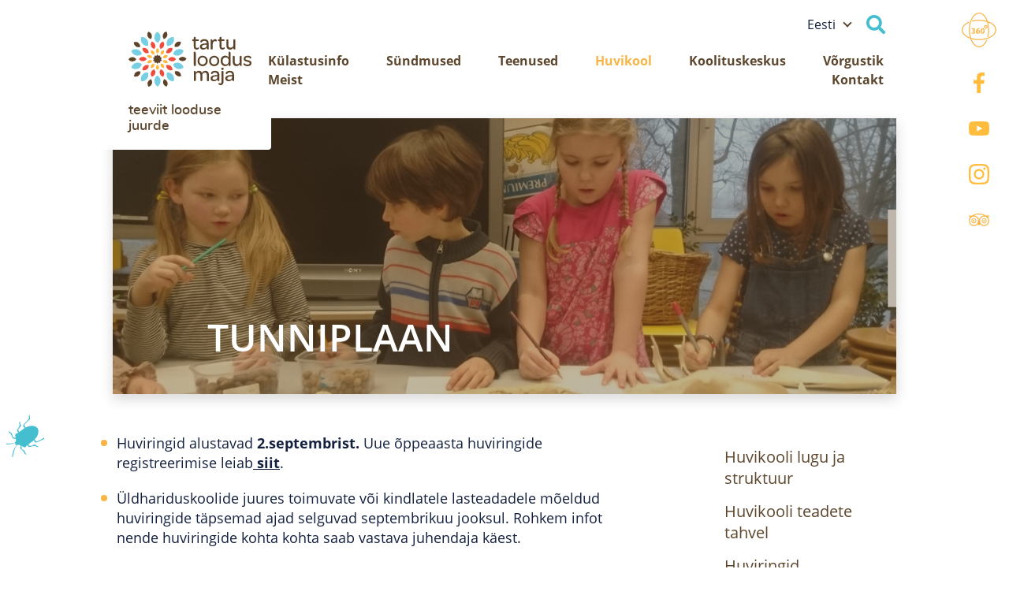

--- FILE ---
content_type: text/html; charset=UTF-8
request_url: https://www.tartuloodusmaja.ee/huviringide-tunniplaan/
body_size: 18004
content:

<!doctype html>
<html lang="et" xmlns:og="http://opengraphprotocol.org/schema/" xmlns:fb="http://www.facebook.com/2008/fbml" >
<head>
	<meta charset="UTF-8">
	<meta name="viewport" content="width=device-width, initial-scale=1">
	<link rel="profile" href="https://gmpg.org/xfn/11">
    <link rel="apple-touch-icon" sizes="144x144" href="https://www.tartuloodusmaja.ee/wp-content/themes/loodusmaja/assets/img/favicon/apple-touch-icon.png">
    <link rel="icon" type="image/png" sizes="32x32" href="https://www.tartuloodusmaja.ee/wp-content/themes/loodusmaja/assets/img/favicon/favicon-32x32.png">
    <link rel="icon" type="image/png" sizes="16x16" href="https://www.tartuloodusmaja.ee/wp-content/themes/loodusmaja/assets/img/favicon/favicon-16x16.png">
    <link rel="shortcut icon" href="https://www.tartuloodusmaja.ee/wp-content/themes/loodusmaja/assets/img/favicon/favicon.ico"" type="image/x-icon">
    <link rel="icon" href="/favicon.ico" type="image/x-icon">
    <link rel="manifest" href="https://www.tartuloodusmaja.ee/wp-content/themes/loodusmaja/assets/img/favicon/site.webmanifest">
    <link rel="mask-icon" href="https://www.tartuloodusmaja.ee/wp-content/themes/loodusmaja/assets/img/favicon/safari-pinned-tab.svg" color="#5bbad5">
    <meta name="msapplication-TileColor" content="#da532c">
    <meta name="theme-color" content="#ffffff">

    <meta name='robots' content='index, follow, max-image-preview:large, max-snippet:-1, max-video-preview:-1' />
	<style>img:is([sizes="auto" i], [sizes^="auto," i]) { contain-intrinsic-size: 3000px 1500px }</style>
	
	<!-- This site is optimized with the Yoast SEO plugin v25.3.1 - https://yoast.com/wordpress/plugins/seo/ -->
	<title>Huviringide tunniplaan - Tartu loodusmaja</title>
	<meta name="description" content="Tartu loodusmaja huviringide tunniplaan." />
	<link rel="canonical" href="https://www.tartuloodusmaja.ee/huviringide-tunniplaan/" />
	<meta property="og:locale" content="et_EE" />
	<meta property="og:type" content="article" />
	<meta property="og:title" content="Huviringide tunniplaan - Tartu loodusmaja" />
	<meta property="og:description" content="Tartu loodusmaja huviringide tunniplaan." />
	<meta property="og:url" content="https://www.tartuloodusmaja.ee/huviringide-tunniplaan/" />
	<meta property="og:site_name" content="Tartu loodusmaja" />
	<meta property="article:modified_time" content="2025-12-29T08:57:00+00:00" />
	<meta property="og:image" content="https://www.tartuloodusmaja.ee/wp-content/uploads/2019/03/huvikool_roheline-kool-1024x285.png" />
	<meta property="og:image:width" content="1024" />
	<meta property="og:image:height" content="285" />
	<meta property="og:image:type" content="image/png" />
	<meta name="twitter:card" content="summary_large_image" />
	<meta name="twitter:label1" content="Est. reading time" />
	<meta name="twitter:data1" content="1 minut" />
	<script type="application/ld+json" class="yoast-schema-graph">{"@context":"https://schema.org","@graph":[{"@type":"WebPage","@id":"https://www.tartuloodusmaja.ee/huviringide-tunniplaan/","url":"https://www.tartuloodusmaja.ee/huviringide-tunniplaan/","name":"Huviringide tunniplaan - Tartu loodusmaja","isPartOf":{"@id":"https://www.tartuloodusmaja.ee/#website"},"primaryImageOfPage":{"@id":"https://www.tartuloodusmaja.ee/huviringide-tunniplaan/#primaryimage"},"image":{"@id":"https://www.tartuloodusmaja.ee/huviringide-tunniplaan/#primaryimage"},"thumbnailUrl":"https://www.tartuloodusmaja.ee/wp-content/uploads/2019/03/huvikool_roheline-kool.png","datePublished":"2018-07-17T07:24:49+00:00","dateModified":"2025-12-29T08:57:00+00:00","description":"Tartu loodusmaja huviringide tunniplaan.","breadcrumb":{"@id":"https://www.tartuloodusmaja.ee/huviringide-tunniplaan/#breadcrumb"},"inLanguage":"et","potentialAction":[{"@type":"ReadAction","target":["https://www.tartuloodusmaja.ee/huviringide-tunniplaan/"]}]},{"@type":"ImageObject","inLanguage":"et","@id":"https://www.tartuloodusmaja.ee/huviringide-tunniplaan/#primaryimage","url":"https://www.tartuloodusmaja.ee/wp-content/uploads/2019/03/huvikool_roheline-kool.png","contentUrl":"https://www.tartuloodusmaja.ee/wp-content/uploads/2019/03/huvikool_roheline-kool.png","width":2513,"height":699,"caption":"Huvikooli teadete tahvel"},{"@type":"BreadcrumbList","@id":"https://www.tartuloodusmaja.ee/huviringide-tunniplaan/#breadcrumb","itemListElement":[{"@type":"ListItem","position":1,"name":"Home","item":"https://www.tartuloodusmaja.ee/"},{"@type":"ListItem","position":2,"name":"Tunniplaan"}]},{"@type":"WebSite","@id":"https://www.tartuloodusmaja.ee/#website","url":"https://www.tartuloodusmaja.ee/","name":"Tartu loodusmaja","description":"Tartu loodusmaja","potentialAction":[{"@type":"SearchAction","target":{"@type":"EntryPoint","urlTemplate":"https://www.tartuloodusmaja.ee/?s={search_term_string}"},"query-input":{"@type":"PropertyValueSpecification","valueRequired":true,"valueName":"search_term_string"}}],"inLanguage":"et"}]}</script>
	<!-- / Yoast SEO plugin. -->


<link rel='dns-prefetch' href='//cdnjs.cloudflare.com' />
<link rel='dns-prefetch' href='//www.googletagmanager.com' />
<link rel='dns-prefetch' href='//maxcdn.bootstrapcdn.com' />
<link rel='dns-prefetch' href='//use.fontawesome.com' />
<link rel="alternate" type="application/rss+xml" title="Tartu loodusmaja &raquo; RSS" href="https://www.tartuloodusmaja.ee/feed/" />
<meta property="fb:admins" content="YOUR USER ID"/><meta property="og:title" content="Tunniplaan"/><meta property="og:type" content="article"/><meta property="og:url" content="https://www.tartuloodusmaja.ee/huviringide-tunniplaan/"/><meta property="og:site_name" content="Loodusmaja"/><meta property="og:image" content="https://www.tartuloodusmaja.ee/wp-content/uploads/2019/03/huvikool_roheline-kool-300x83.png"/><script type="text/javascript">
/* <![CDATA[ */
window._wpemojiSettings = {"baseUrl":"https:\/\/s.w.org\/images\/core\/emoji\/15.1.0\/72x72\/","ext":".png","svgUrl":"https:\/\/s.w.org\/images\/core\/emoji\/15.1.0\/svg\/","svgExt":".svg","source":{"concatemoji":"https:\/\/www.tartuloodusmaja.ee\/wp-includes\/js\/wp-emoji-release.min.js?ver=6.8.1"}};
/*! This file is auto-generated */
!function(i,n){var o,s,e;function c(e){try{var t={supportTests:e,timestamp:(new Date).valueOf()};sessionStorage.setItem(o,JSON.stringify(t))}catch(e){}}function p(e,t,n){e.clearRect(0,0,e.canvas.width,e.canvas.height),e.fillText(t,0,0);var t=new Uint32Array(e.getImageData(0,0,e.canvas.width,e.canvas.height).data),r=(e.clearRect(0,0,e.canvas.width,e.canvas.height),e.fillText(n,0,0),new Uint32Array(e.getImageData(0,0,e.canvas.width,e.canvas.height).data));return t.every(function(e,t){return e===r[t]})}function u(e,t,n){switch(t){case"flag":return n(e,"\ud83c\udff3\ufe0f\u200d\u26a7\ufe0f","\ud83c\udff3\ufe0f\u200b\u26a7\ufe0f")?!1:!n(e,"\ud83c\uddfa\ud83c\uddf3","\ud83c\uddfa\u200b\ud83c\uddf3")&&!n(e,"\ud83c\udff4\udb40\udc67\udb40\udc62\udb40\udc65\udb40\udc6e\udb40\udc67\udb40\udc7f","\ud83c\udff4\u200b\udb40\udc67\u200b\udb40\udc62\u200b\udb40\udc65\u200b\udb40\udc6e\u200b\udb40\udc67\u200b\udb40\udc7f");case"emoji":return!n(e,"\ud83d\udc26\u200d\ud83d\udd25","\ud83d\udc26\u200b\ud83d\udd25")}return!1}function f(e,t,n){var r="undefined"!=typeof WorkerGlobalScope&&self instanceof WorkerGlobalScope?new OffscreenCanvas(300,150):i.createElement("canvas"),a=r.getContext("2d",{willReadFrequently:!0}),o=(a.textBaseline="top",a.font="600 32px Arial",{});return e.forEach(function(e){o[e]=t(a,e,n)}),o}function t(e){var t=i.createElement("script");t.src=e,t.defer=!0,i.head.appendChild(t)}"undefined"!=typeof Promise&&(o="wpEmojiSettingsSupports",s=["flag","emoji"],n.supports={everything:!0,everythingExceptFlag:!0},e=new Promise(function(e){i.addEventListener("DOMContentLoaded",e,{once:!0})}),new Promise(function(t){var n=function(){try{var e=JSON.parse(sessionStorage.getItem(o));if("object"==typeof e&&"number"==typeof e.timestamp&&(new Date).valueOf()<e.timestamp+604800&&"object"==typeof e.supportTests)return e.supportTests}catch(e){}return null}();if(!n){if("undefined"!=typeof Worker&&"undefined"!=typeof OffscreenCanvas&&"undefined"!=typeof URL&&URL.createObjectURL&&"undefined"!=typeof Blob)try{var e="postMessage("+f.toString()+"("+[JSON.stringify(s),u.toString(),p.toString()].join(",")+"));",r=new Blob([e],{type:"text/javascript"}),a=new Worker(URL.createObjectURL(r),{name:"wpTestEmojiSupports"});return void(a.onmessage=function(e){c(n=e.data),a.terminate(),t(n)})}catch(e){}c(n=f(s,u,p))}t(n)}).then(function(e){for(var t in e)n.supports[t]=e[t],n.supports.everything=n.supports.everything&&n.supports[t],"flag"!==t&&(n.supports.everythingExceptFlag=n.supports.everythingExceptFlag&&n.supports[t]);n.supports.everythingExceptFlag=n.supports.everythingExceptFlag&&!n.supports.flag,n.DOMReady=!1,n.readyCallback=function(){n.DOMReady=!0}}).then(function(){return e}).then(function(){var e;n.supports.everything||(n.readyCallback(),(e=n.source||{}).concatemoji?t(e.concatemoji):e.wpemoji&&e.twemoji&&(t(e.twemoji),t(e.wpemoji)))}))}((window,document),window._wpemojiSettings);
/* ]]> */
</script>
<link rel='stylesheet' id='sbr_styles-css' href='https://www.tartuloodusmaja.ee/wp-content/plugins/reviews-feed/assets/css/sbr-styles.min.css?ver=2.1.1' type='text/css' media='all' />
<link rel='stylesheet' id='sbi_styles-css' href='https://www.tartuloodusmaja.ee/wp-content/plugins/instagram-feed/css/sbi-styles.min.css?ver=6.9.1' type='text/css' media='all' />
<style id='wp-emoji-styles-inline-css' type='text/css'>

	img.wp-smiley, img.emoji {
		display: inline !important;
		border: none !important;
		box-shadow: none !important;
		height: 1em !important;
		width: 1em !important;
		margin: 0 0.07em !important;
		vertical-align: -0.1em !important;
		background: none !important;
		padding: 0 !important;
	}
</style>
<link rel='stylesheet' id='wp-block-library-css' href='https://www.tartuloodusmaja.ee/wp-includes/css/dist/block-library/style.min.css?ver=6.8.1' type='text/css' media='all' />
<style id='classic-theme-styles-inline-css' type='text/css'>
/*! This file is auto-generated */
.wp-block-button__link{color:#fff;background-color:#32373c;border-radius:9999px;box-shadow:none;text-decoration:none;padding:calc(.667em + 2px) calc(1.333em + 2px);font-size:1.125em}.wp-block-file__button{background:#32373c;color:#fff;text-decoration:none}
</style>
<style id='qsm-quiz-style-inline-css' type='text/css'>


</style>
<style id='global-styles-inline-css' type='text/css'>
:root{--wp--preset--aspect-ratio--square: 1;--wp--preset--aspect-ratio--4-3: 4/3;--wp--preset--aspect-ratio--3-4: 3/4;--wp--preset--aspect-ratio--3-2: 3/2;--wp--preset--aspect-ratio--2-3: 2/3;--wp--preset--aspect-ratio--16-9: 16/9;--wp--preset--aspect-ratio--9-16: 9/16;--wp--preset--color--black: #000000;--wp--preset--color--cyan-bluish-gray: #abb8c3;--wp--preset--color--white: #ffffff;--wp--preset--color--pale-pink: #f78da7;--wp--preset--color--vivid-red: #cf2e2e;--wp--preset--color--luminous-vivid-orange: #ff6900;--wp--preset--color--luminous-vivid-amber: #fcb900;--wp--preset--color--light-green-cyan: #7bdcb5;--wp--preset--color--vivid-green-cyan: #00d084;--wp--preset--color--pale-cyan-blue: #8ed1fc;--wp--preset--color--vivid-cyan-blue: #0693e3;--wp--preset--color--vivid-purple: #9b51e0;--wp--preset--gradient--vivid-cyan-blue-to-vivid-purple: linear-gradient(135deg,rgba(6,147,227,1) 0%,rgb(155,81,224) 100%);--wp--preset--gradient--light-green-cyan-to-vivid-green-cyan: linear-gradient(135deg,rgb(122,220,180) 0%,rgb(0,208,130) 100%);--wp--preset--gradient--luminous-vivid-amber-to-luminous-vivid-orange: linear-gradient(135deg,rgba(252,185,0,1) 0%,rgba(255,105,0,1) 100%);--wp--preset--gradient--luminous-vivid-orange-to-vivid-red: linear-gradient(135deg,rgba(255,105,0,1) 0%,rgb(207,46,46) 100%);--wp--preset--gradient--very-light-gray-to-cyan-bluish-gray: linear-gradient(135deg,rgb(238,238,238) 0%,rgb(169,184,195) 100%);--wp--preset--gradient--cool-to-warm-spectrum: linear-gradient(135deg,rgb(74,234,220) 0%,rgb(151,120,209) 20%,rgb(207,42,186) 40%,rgb(238,44,130) 60%,rgb(251,105,98) 80%,rgb(254,248,76) 100%);--wp--preset--gradient--blush-light-purple: linear-gradient(135deg,rgb(255,206,236) 0%,rgb(152,150,240) 100%);--wp--preset--gradient--blush-bordeaux: linear-gradient(135deg,rgb(254,205,165) 0%,rgb(254,45,45) 50%,rgb(107,0,62) 100%);--wp--preset--gradient--luminous-dusk: linear-gradient(135deg,rgb(255,203,112) 0%,rgb(199,81,192) 50%,rgb(65,88,208) 100%);--wp--preset--gradient--pale-ocean: linear-gradient(135deg,rgb(255,245,203) 0%,rgb(182,227,212) 50%,rgb(51,167,181) 100%);--wp--preset--gradient--electric-grass: linear-gradient(135deg,rgb(202,248,128) 0%,rgb(113,206,126) 100%);--wp--preset--gradient--midnight: linear-gradient(135deg,rgb(2,3,129) 0%,rgb(40,116,252) 100%);--wp--preset--font-size--small: 13px;--wp--preset--font-size--medium: 20px;--wp--preset--font-size--large: 36px;--wp--preset--font-size--x-large: 42px;--wp--preset--spacing--20: 0.44rem;--wp--preset--spacing--30: 0.67rem;--wp--preset--spacing--40: 1rem;--wp--preset--spacing--50: 1.5rem;--wp--preset--spacing--60: 2.25rem;--wp--preset--spacing--70: 3.38rem;--wp--preset--spacing--80: 5.06rem;--wp--preset--shadow--natural: 6px 6px 9px rgba(0, 0, 0, 0.2);--wp--preset--shadow--deep: 12px 12px 50px rgba(0, 0, 0, 0.4);--wp--preset--shadow--sharp: 6px 6px 0px rgba(0, 0, 0, 0.2);--wp--preset--shadow--outlined: 6px 6px 0px -3px rgba(255, 255, 255, 1), 6px 6px rgba(0, 0, 0, 1);--wp--preset--shadow--crisp: 6px 6px 0px rgba(0, 0, 0, 1);}:where(.is-layout-flex){gap: 0.5em;}:where(.is-layout-grid){gap: 0.5em;}body .is-layout-flex{display: flex;}.is-layout-flex{flex-wrap: wrap;align-items: center;}.is-layout-flex > :is(*, div){margin: 0;}body .is-layout-grid{display: grid;}.is-layout-grid > :is(*, div){margin: 0;}:where(.wp-block-columns.is-layout-flex){gap: 2em;}:where(.wp-block-columns.is-layout-grid){gap: 2em;}:where(.wp-block-post-template.is-layout-flex){gap: 1.25em;}:where(.wp-block-post-template.is-layout-grid){gap: 1.25em;}.has-black-color{color: var(--wp--preset--color--black) !important;}.has-cyan-bluish-gray-color{color: var(--wp--preset--color--cyan-bluish-gray) !important;}.has-white-color{color: var(--wp--preset--color--white) !important;}.has-pale-pink-color{color: var(--wp--preset--color--pale-pink) !important;}.has-vivid-red-color{color: var(--wp--preset--color--vivid-red) !important;}.has-luminous-vivid-orange-color{color: var(--wp--preset--color--luminous-vivid-orange) !important;}.has-luminous-vivid-amber-color{color: var(--wp--preset--color--luminous-vivid-amber) !important;}.has-light-green-cyan-color{color: var(--wp--preset--color--light-green-cyan) !important;}.has-vivid-green-cyan-color{color: var(--wp--preset--color--vivid-green-cyan) !important;}.has-pale-cyan-blue-color{color: var(--wp--preset--color--pale-cyan-blue) !important;}.has-vivid-cyan-blue-color{color: var(--wp--preset--color--vivid-cyan-blue) !important;}.has-vivid-purple-color{color: var(--wp--preset--color--vivid-purple) !important;}.has-black-background-color{background-color: var(--wp--preset--color--black) !important;}.has-cyan-bluish-gray-background-color{background-color: var(--wp--preset--color--cyan-bluish-gray) !important;}.has-white-background-color{background-color: var(--wp--preset--color--white) !important;}.has-pale-pink-background-color{background-color: var(--wp--preset--color--pale-pink) !important;}.has-vivid-red-background-color{background-color: var(--wp--preset--color--vivid-red) !important;}.has-luminous-vivid-orange-background-color{background-color: var(--wp--preset--color--luminous-vivid-orange) !important;}.has-luminous-vivid-amber-background-color{background-color: var(--wp--preset--color--luminous-vivid-amber) !important;}.has-light-green-cyan-background-color{background-color: var(--wp--preset--color--light-green-cyan) !important;}.has-vivid-green-cyan-background-color{background-color: var(--wp--preset--color--vivid-green-cyan) !important;}.has-pale-cyan-blue-background-color{background-color: var(--wp--preset--color--pale-cyan-blue) !important;}.has-vivid-cyan-blue-background-color{background-color: var(--wp--preset--color--vivid-cyan-blue) !important;}.has-vivid-purple-background-color{background-color: var(--wp--preset--color--vivid-purple) !important;}.has-black-border-color{border-color: var(--wp--preset--color--black) !important;}.has-cyan-bluish-gray-border-color{border-color: var(--wp--preset--color--cyan-bluish-gray) !important;}.has-white-border-color{border-color: var(--wp--preset--color--white) !important;}.has-pale-pink-border-color{border-color: var(--wp--preset--color--pale-pink) !important;}.has-vivid-red-border-color{border-color: var(--wp--preset--color--vivid-red) !important;}.has-luminous-vivid-orange-border-color{border-color: var(--wp--preset--color--luminous-vivid-orange) !important;}.has-luminous-vivid-amber-border-color{border-color: var(--wp--preset--color--luminous-vivid-amber) !important;}.has-light-green-cyan-border-color{border-color: var(--wp--preset--color--light-green-cyan) !important;}.has-vivid-green-cyan-border-color{border-color: var(--wp--preset--color--vivid-green-cyan) !important;}.has-pale-cyan-blue-border-color{border-color: var(--wp--preset--color--pale-cyan-blue) !important;}.has-vivid-cyan-blue-border-color{border-color: var(--wp--preset--color--vivid-cyan-blue) !important;}.has-vivid-purple-border-color{border-color: var(--wp--preset--color--vivid-purple) !important;}.has-vivid-cyan-blue-to-vivid-purple-gradient-background{background: var(--wp--preset--gradient--vivid-cyan-blue-to-vivid-purple) !important;}.has-light-green-cyan-to-vivid-green-cyan-gradient-background{background: var(--wp--preset--gradient--light-green-cyan-to-vivid-green-cyan) !important;}.has-luminous-vivid-amber-to-luminous-vivid-orange-gradient-background{background: var(--wp--preset--gradient--luminous-vivid-amber-to-luminous-vivid-orange) !important;}.has-luminous-vivid-orange-to-vivid-red-gradient-background{background: var(--wp--preset--gradient--luminous-vivid-orange-to-vivid-red) !important;}.has-very-light-gray-to-cyan-bluish-gray-gradient-background{background: var(--wp--preset--gradient--very-light-gray-to-cyan-bluish-gray) !important;}.has-cool-to-warm-spectrum-gradient-background{background: var(--wp--preset--gradient--cool-to-warm-spectrum) !important;}.has-blush-light-purple-gradient-background{background: var(--wp--preset--gradient--blush-light-purple) !important;}.has-blush-bordeaux-gradient-background{background: var(--wp--preset--gradient--blush-bordeaux) !important;}.has-luminous-dusk-gradient-background{background: var(--wp--preset--gradient--luminous-dusk) !important;}.has-pale-ocean-gradient-background{background: var(--wp--preset--gradient--pale-ocean) !important;}.has-electric-grass-gradient-background{background: var(--wp--preset--gradient--electric-grass) !important;}.has-midnight-gradient-background{background: var(--wp--preset--gradient--midnight) !important;}.has-small-font-size{font-size: var(--wp--preset--font-size--small) !important;}.has-medium-font-size{font-size: var(--wp--preset--font-size--medium) !important;}.has-large-font-size{font-size: var(--wp--preset--font-size--large) !important;}.has-x-large-font-size{font-size: var(--wp--preset--font-size--x-large) !important;}
:where(.wp-block-post-template.is-layout-flex){gap: 1.25em;}:where(.wp-block-post-template.is-layout-grid){gap: 1.25em;}
:where(.wp-block-columns.is-layout-flex){gap: 2em;}:where(.wp-block-columns.is-layout-grid){gap: 2em;}
:root :where(.wp-block-pullquote){font-size: 1.5em;line-height: 1.6;}
</style>
<link rel='stylesheet' id='ctf_styles-css' href='https://www.tartuloodusmaja.ee/wp-content/plugins/custom-twitter-feeds/css/ctf-styles.min.css?ver=2.3.1' type='text/css' media='all' />
<link rel='stylesheet' id='bg-shce-genericons-css' href='https://www.tartuloodusmaja.ee/wp-content/plugins/show-hidecollapse-expand/assets/css/genericons/genericons.css?ver=6.8.1' type='text/css' media='all' />
<link rel='stylesheet' id='bg-show-hide-css' href='https://www.tartuloodusmaja.ee/wp-content/plugins/show-hidecollapse-expand/assets/css/bg-show-hide.css?ver=6.8.1' type='text/css' media='all' />
<link rel='stylesheet' id='cff-css' href='https://www.tartuloodusmaja.ee/wp-content/plugins/custom-facebook-feed/assets/css/cff-style.min.css?ver=4.3.2' type='text/css' media='all' />
<link rel='stylesheet' id='sb-font-awesome-css' href='https://maxcdn.bootstrapcdn.com/font-awesome/4.7.0/css/font-awesome.min.css?ver=6.8.1' type='text/css' media='all' />
<link rel='stylesheet' id='lightbox-css' href='https://www.tartuloodusmaja.ee/wp-content/themes/loodusmaja/assets/js/lightbox-lib/css/lightbox.css?ver=6.8.1' type='text/css' media='' />
<link rel='stylesheet' id='swiper-style-css' href='https://cdnjs.cloudflare.com/ajax/libs/Swiper/4.5.1/css/swiper.min.css?ver=2.2' type='text/css' media='all' />
<link rel='stylesheet' id='main-style-css' href='https://www.tartuloodusmaja.ee/wp-content/themes/loodusmaja/assets/css/main.css?ver=2.2' type='text/css' media='all' />
<link rel='stylesheet' id='loodusmaja-style-css' href='https://www.tartuloodusmaja.ee/wp-content/themes/loodusmaja/style.css?ver=6.8.1' type='text/css' media='all' />
<link rel='stylesheet' id='bfa-font-awesome-css' href='https://use.fontawesome.com/releases/v5.15.4/css/all.css?ver=2.0.3' type='text/css' media='all' />
<link rel='stylesheet' id='bfa-font-awesome-v4-shim-css' href='https://use.fontawesome.com/releases/v5.15.4/css/v4-shims.css?ver=2.0.3' type='text/css' media='all' />
<style id='bfa-font-awesome-v4-shim-inline-css' type='text/css'>

			@font-face {
				font-family: 'FontAwesome';
				src: url('https://use.fontawesome.com/releases/v5.15.4/webfonts/fa-brands-400.eot'),
				url('https://use.fontawesome.com/releases/v5.15.4/webfonts/fa-brands-400.eot?#iefix') format('embedded-opentype'),
				url('https://use.fontawesome.com/releases/v5.15.4/webfonts/fa-brands-400.woff2') format('woff2'),
				url('https://use.fontawesome.com/releases/v5.15.4/webfonts/fa-brands-400.woff') format('woff'),
				url('https://use.fontawesome.com/releases/v5.15.4/webfonts/fa-brands-400.ttf') format('truetype'),
				url('https://use.fontawesome.com/releases/v5.15.4/webfonts/fa-brands-400.svg#fontawesome') format('svg');
			}

			@font-face {
				font-family: 'FontAwesome';
				src: url('https://use.fontawesome.com/releases/v5.15.4/webfonts/fa-solid-900.eot'),
				url('https://use.fontawesome.com/releases/v5.15.4/webfonts/fa-solid-900.eot?#iefix') format('embedded-opentype'),
				url('https://use.fontawesome.com/releases/v5.15.4/webfonts/fa-solid-900.woff2') format('woff2'),
				url('https://use.fontawesome.com/releases/v5.15.4/webfonts/fa-solid-900.woff') format('woff'),
				url('https://use.fontawesome.com/releases/v5.15.4/webfonts/fa-solid-900.ttf') format('truetype'),
				url('https://use.fontawesome.com/releases/v5.15.4/webfonts/fa-solid-900.svg#fontawesome') format('svg');
			}

			@font-face {
				font-family: 'FontAwesome';
				src: url('https://use.fontawesome.com/releases/v5.15.4/webfonts/fa-regular-400.eot'),
				url('https://use.fontawesome.com/releases/v5.15.4/webfonts/fa-regular-400.eot?#iefix') format('embedded-opentype'),
				url('https://use.fontawesome.com/releases/v5.15.4/webfonts/fa-regular-400.woff2') format('woff2'),
				url('https://use.fontawesome.com/releases/v5.15.4/webfonts/fa-regular-400.woff') format('woff'),
				url('https://use.fontawesome.com/releases/v5.15.4/webfonts/fa-regular-400.ttf') format('truetype'),
				url('https://use.fontawesome.com/releases/v5.15.4/webfonts/fa-regular-400.svg#fontawesome') format('svg');
				unicode-range: U+F004-F005,U+F007,U+F017,U+F022,U+F024,U+F02E,U+F03E,U+F044,U+F057-F059,U+F06E,U+F070,U+F075,U+F07B-F07C,U+F080,U+F086,U+F089,U+F094,U+F09D,U+F0A0,U+F0A4-F0A7,U+F0C5,U+F0C7-F0C8,U+F0E0,U+F0EB,U+F0F3,U+F0F8,U+F0FE,U+F111,U+F118-F11A,U+F11C,U+F133,U+F144,U+F146,U+F14A,U+F14D-F14E,U+F150-F152,U+F15B-F15C,U+F164-F165,U+F185-F186,U+F191-F192,U+F1AD,U+F1C1-F1C9,U+F1CD,U+F1D8,U+F1E3,U+F1EA,U+F1F6,U+F1F9,U+F20A,U+F247-F249,U+F24D,U+F254-F25B,U+F25D,U+F267,U+F271-F274,U+F279,U+F28B,U+F28D,U+F2B5-F2B6,U+F2B9,U+F2BB,U+F2BD,U+F2C1-F2C2,U+F2D0,U+F2D2,U+F2DC,U+F2ED,U+F328,U+F358-F35B,U+F3A5,U+F3D1,U+F410,U+F4AD;
			}
		
</style>
<script type="text/javascript" src="https://www.tartuloodusmaja.ee/wp-includes/js/jquery/jquery.min.js?ver=3.7.1" id="jquery-core-js"></script>
<script type="text/javascript" src="https://www.tartuloodusmaja.ee/wp-includes/js/jquery/jquery-migrate.min.js?ver=3.4.1" id="jquery-migrate-js"></script>

<!-- Google tag (gtag.js) snippet added by Site Kit -->

<!-- Google Analytics snippet added by Site Kit -->
<script type="text/javascript" src="https://www.googletagmanager.com/gtag/js?id=GT-NSLFT5F" id="google_gtagjs-js" async></script>
<script type="text/javascript" id="google_gtagjs-js-after">
/* <![CDATA[ */
window.dataLayer = window.dataLayer || [];function gtag(){dataLayer.push(arguments);}
gtag("set","linker",{"domains":["www.tartuloodusmaja.ee"]});
gtag("js", new Date());
gtag("set", "developer_id.dZTNiMT", true);
gtag("config", "GT-NSLFT5F");
/* ]]> */
</script>

<!-- End Google tag (gtag.js) snippet added by Site Kit -->
<link rel="https://api.w.org/" href="https://www.tartuloodusmaja.ee/wp-json/" /><link rel="alternate" title="JSON" type="application/json" href="https://www.tartuloodusmaja.ee/wp-json/wp/v2/pages/11" /><link rel="EditURI" type="application/rsd+xml" title="RSD" href="https://www.tartuloodusmaja.ee/xmlrpc.php?rsd" />
<meta name="generator" content="WordPress 6.8.1" />
<link rel='shortlink' href='https://www.tartuloodusmaja.ee/?p=11' />
<link rel="alternate" title="oEmbed (JSON)" type="application/json+oembed" href="https://www.tartuloodusmaja.ee/wp-json/oembed/1.0/embed?url=https%3A%2F%2Fwww.tartuloodusmaja.ee%2Fhuviringide-tunniplaan%2F" />
<link rel="alternate" title="oEmbed (XML)" type="text/xml+oembed" href="https://www.tartuloodusmaja.ee/wp-json/oembed/1.0/embed?url=https%3A%2F%2Fwww.tartuloodusmaja.ee%2Fhuviringide-tunniplaan%2F&#038;format=xml" />
<meta name="generator" content="Site Kit by Google 1.155.0" /><script type="text/javascript">
           var ajaxurl = "https://www.tartuloodusmaja.ee/wp-admin/admin-ajax.php";
         </script><link rel="icon" href="https://www.tartuloodusmaja.ee/wp-content/uploads/2018/08/cropped-TLM_logo_RGB_8-e1608044574544-32x32.jpg" sizes="32x32" />
<link rel="icon" href="https://www.tartuloodusmaja.ee/wp-content/uploads/2018/08/cropped-TLM_logo_RGB_8-e1608044574544-192x192.jpg" sizes="192x192" />
<link rel="apple-touch-icon" href="https://www.tartuloodusmaja.ee/wp-content/uploads/2018/08/cropped-TLM_logo_RGB_8-e1608044574544-180x180.jpg" />
<meta name="msapplication-TileImage" content="https://www.tartuloodusmaja.ee/wp-content/uploads/2018/08/cropped-TLM_logo_RGB_8-e1608044574544-270x270.jpg" />
		<!-- Facebook Pixel Code -->
		<script>
			var aepc_pixel = {"pixel_id":"2981945145381891","user":{},"enable_advanced_events":"yes","fire_delay":"0","can_use_sku":"yes"},
				aepc_pixel_args = [],
				aepc_extend_args = function( args ) {
					if ( typeof args === 'undefined' ) {
						args = {};
					}

					for(var key in aepc_pixel_args)
						args[key] = aepc_pixel_args[key];

					return args;
				};

			// Extend args
			if ( 'yes' === aepc_pixel.enable_advanced_events ) {
				aepc_pixel_args.userAgent = navigator.userAgent;
				aepc_pixel_args.language = navigator.language;

				if ( document.referrer.indexOf( document.domain ) < 0 ) {
					aepc_pixel_args.referrer = document.referrer;
				}
			}

						!function(f,b,e,v,n,t,s){if(f.fbq)return;n=f.fbq=function(){n.callMethod?
				n.callMethod.apply(n,arguments):n.queue.push(arguments)};if(!f._fbq)f._fbq=n;
				n.push=n;n.loaded=!0;n.version='2.0';n.agent='dvpixelcaffeinewordpress';n.queue=[];t=b.createElement(e);t.async=!0;
				t.src=v;s=b.getElementsByTagName(e)[0];s.parentNode.insertBefore(t,s)}(window,
				document,'script','https://connect.facebook.net/en_US/fbevents.js');
			
						fbq('init', aepc_pixel.pixel_id, aepc_pixel.user);

							setTimeout( function() {
				fbq('track', "PageView", aepc_pixel_args);
			}, aepc_pixel.fire_delay * 1000 );
					</script>
		<!-- End Facebook Pixel Code -->
				<style type="text/css" id="wp-custom-css">
			.menu.menu--dropdown .menu-item a {
	padding: 20px 16px;
}
.sub-menu li a{
	line-height: 18px;
}
.menu.menu--dropdown .menu-item{
	font-size: 16px;
}
.mptt-inner-event-content {
align-content
    align-self: center;
	font-size: 0.7vw
		;
}		</style>
		
    <!-- Google Analytics -->
<script>
(function(i,s,o,g,r,a,m){i['GoogleAnalyticsObject']=r;i[r]=i[r]||function(){
(i[r].q=i[r].q||[]).push(arguments)},i[r].l=1*new Date();a=s.createElement(o),
m=s.getElementsByTagName(o)[0];a.async=1;a.src=g;m.parentNode.insertBefore(a,m)
})(window,document,'script','https://www.google-analytics.com/analytics.js','ga');

ga('create', 'UA-25572613-1', 'auto');
ga('send', 'pageview');
</script>
<!-- End Google Analytics -->

<!-- Hotjar Tracking Code for https://tartuloodusmaja.ee -->
<script>
(function(h,o,t,j,a,r){
h.hj=h.hj||function(){(h.hj.q=h.hj.q||[]).push(arguments)};
h._hjSettings={hjid:1036332,hjsv:6};
a=o.getElementsByTagName('head')[0];
r=o.createElement('script');r.async=1;
r.src=t+h._hjSettings.hjid+j+h._hjSettings.hjsv;
a.appendChild(r);
})(window,document,'https://static.hotjar.com/c/hotjar-','.js?sv=');
</script>
<!-- End Hotjar Tracking Code -->
</head>

<body class="wp-singular page-template-default page page-id-11 wp-theme-loodusmaja no-sidebar">
	        <div class="container container--mob-fluid">
    
<header class="header">
    <div class="logo ">
        <a class="logo__link" href="https://www.tartuloodusmaja.ee/" rel="home">
            <div class="logo__img"></div>
            <div class="logo__text">teeviit looduse juurde</div>
        </a>
    </div>

    <div class="header__section flex-lg">
        <ul class="menu menu--dropdown"><li id="menu-item-143" class="menu-item menu-item-type-post_type menu-item-object-page menu-item-has-children menu-item-143"><a href="https://www.tartuloodusmaja.ee/tartu-loodusmaja-virtuaalne-naitus/">Külastusinfo</a>
<ul class="sub-menu">
	<li id="menu-item-3599" class="menu-item menu-item-type-post_type menu-item-object-page menu-item-3599"><a href="https://www.tartuloodusmaja.ee/lahtiolekuajad/">Lahtiolekuajad</a></li>
	<li id="menu-item-363" class="menu-item menu-item-type-post_type menu-item-object-page menu-item-has-children menu-item-363"><a href="https://www.tartuloodusmaja.ee/piletiinfo/">Piletiinfo</a>
	<ul class="sub-menu">
		<li id="menu-item-13016" class="menu-item menu-item-type-post_type menu-item-object-page menu-item-13016"><a href="https://www.tartuloodusmaja.ee/aastapilet/">Tartu loodusmaja fännipilet</a></li>
	</ul>
</li>
	<li id="menu-item-145" class="menu-item menu-item-type-post_type menu-item-object-page menu-item-145"><a href="https://www.tartuloodusmaja.ee/asukoht-ja-parkimine/">Asukoht ja parkimine</a></li>
	<li id="menu-item-2986" class="menu-item menu-item-type-post_type menu-item-object-page menu-item-2986"><a href="https://www.tartuloodusmaja.ee/ekskursioonid-ja-ringkaigud/">Ekskursioonid</a></li>
	<li id="menu-item-2768" class="menu-item menu-item-type-post_type menu-item-object-page menu-item-has-children menu-item-2768"><a href="https://www.tartuloodusmaja.ee/tartu-naitused/">Näitused</a>
	<ul class="sub-menu">
		<li id="menu-item-15591" class="menu-item menu-item-type-post_type menu-item-object-page menu-item-has-children menu-item-15591"><a href="https://www.tartuloodusmaja.ee/naitus-kapist-valja/">Näitus “Kapist välja – riided ihu ja ilma vahel”</a>
		<ul class="sub-menu">
			<li id="menu-item-15595" class="menu-item menu-item-type-post_type menu-item-object-page menu-item-15595"><a href="https://www.tartuloodusmaja.ee/kapist-valja-oppematerjalid/">Õppematerjalid</a></li>
			<li id="menu-item-15722" class="menu-item menu-item-type-post_type menu-item-object-page menu-item-15722"><a href="https://www.tartuloodusmaja.ee/kapist-valja-naituse-allikad/">Näituse allikad</a></li>
			<li id="menu-item-15723" class="menu-item menu-item-type-post_type menu-item-object-page menu-item-15723"><a href="https://www.tartuloodusmaja.ee/kapist-valja-laenutus/">Laenutus</a></li>
		</ul>
</li>
	</ul>
</li>
	<li id="menu-item-10658" class="menu-item menu-item-type-post_type menu-item-object-page menu-item-has-children menu-item-10658"><a href="https://www.tartuloodusmaja.ee/loodusmaja-pargiala/">Loodusmaja pargiala</a>
	<ul class="sub-menu">
		<li id="menu-item-10659" class="menu-item menu-item-type-post_type menu-item-object-page menu-item-10659"><a href="https://www.tartuloodusmaja.ee/pargi-ajalugu/">Pargi ajalugu</a></li>
		<li id="menu-item-10657" class="menu-item menu-item-type-post_type menu-item-object-page menu-item-10657"><a href="https://www.tartuloodusmaja.ee/elurikkus-tartu-loodusmaja-pargialal/">Pargiala elurikkus</a></li>
		<li id="menu-item-10656" class="menu-item menu-item-type-post_type menu-item-object-page menu-item-10656"><a href="https://www.tartuloodusmaja.ee/pargiala-kui-oppekeskkond/">Pargiala kui õppekeskkond</a></li>
	</ul>
</li>
	<li id="menu-item-144" class="menu-item menu-item-type-post_type menu-item-object-page menu-item-144"><a href="https://www.tartuloodusmaja.ee/tartu-loodusmaja-virtuaalne-naitus/">Virtuaaltuur</a></li>
	<li id="menu-item-8813" class="menu-item menu-item-type-post_type menu-item-object-page menu-item-8813"><a href="https://www.tartuloodusmaja.ee/tagasiside/">Tagasiside ankeet</a></li>
</ul>
</li>
<li id="menu-item-76" class="menu-item menu-item-type-post_type menu-item-object-page menu-item-has-children menu-item-76"><a href="https://www.tartuloodusmaja.ee/uudised/">Sündmused</a>
<ul class="sub-menu">
	<li id="menu-item-68" class="menu-item menu-item-type-post_type menu-item-object-page menu-item-68"><a href="https://www.tartuloodusmaja.ee/uudised/">Uudised</a></li>
	<li id="menu-item-2608" class="menu-item menu-item-type-post_type menu-item-object-page menu-item-2608"><a href="https://www.tartuloodusmaja.ee/perepaevad/">Perepäevad</a></li>
	<li id="menu-item-11475" class="menu-item menu-item-type-post_type menu-item-object-page menu-item-11475"><a href="https://www.tartuloodusmaja.ee/laste-linna-ja-kalastuslaagrid/">Laste teadus- ja kalastuslaagrid</a></li>
	<li id="menu-item-12915" class="menu-item menu-item-type-post_type menu-item-object-page menu-item-has-children menu-item-12915"><a href="https://www.tartuloodusmaja.ee/viktoriinid/">Viktoriinid</a>
	<ul class="sub-menu">
		<li id="menu-item-18229" class="menu-item menu-item-type-post_type menu-item-object-page menu-item-18229"><a href="https://www.tartuloodusmaja.ee/loomad-talvel-veebiviktoriin/">Loomad talvel veebiviktoriin 2025</a></li>
		<li id="menu-item-17220" class="menu-item menu-item-type-post_type menu-item-object-page menu-item-17220"><a href="https://www.tartuloodusmaja.ee/viktoriin-kasvades-oma-toiduga-iii/">Viktoriin “KASVADES OMA TOIDUGA III”</a></li>
		<li id="menu-item-7134" class="menu-item menu-item-type-post_type menu-item-object-page menu-item-7134"><a href="https://www.tartuloodusmaja.ee/laanemere-veebiviktoriin/">BSP Läänemere veebiviktoriin</a></li>
		<li id="menu-item-16815" class="menu-item menu-item-type-post_type menu-item-object-page menu-item-16815"><a href="https://www.tartuloodusmaja.ee/voorliikide_veebiviktoriin/">Võõrliikide veebiviktoriin 2024</a></li>
		<li id="menu-item-15553" class="menu-item menu-item-type-post_type menu-item-object-page menu-item-15553"><a href="https://www.tartuloodusmaja.ee/toidu-viktoriin-2022/">Toiduteemaline viktoriin 2022</a></li>
		<li id="menu-item-15554" class="menu-item menu-item-type-post_type menu-item-object-page menu-item-15554"><a href="https://www.tartuloodusmaja.ee/euroopa-riikide-rahvus-ja-sumbolloomade-viktoriin/">Euroopa riikide rahvus- ja sümbolloomade viktoriin</a></li>
		<li id="menu-item-15552" class="menu-item menu-item-type-post_type menu-item-object-page menu-item-15552"><a href="https://www.tartuloodusmaja.ee/taimeviktoriin2022/">Prügitaimede viktoriin 2022</a></li>
	</ul>
</li>
	<li id="menu-item-151" class="menu-item menu-item-type-post_type menu-item-object-page menu-item-151"><a href="https://www.tartuloodusmaja.ee/pressiteated/">Pressiteated</a></li>
</ul>
</li>
<li id="menu-item-6933" class="menu-item menu-item-type-post_type menu-item-object-page menu-item-has-children menu-item-6933"><a href="https://www.tartuloodusmaja.ee/pakutavad-teenused/">Teenused</a>
<ul class="sub-menu">
	<li id="menu-item-6434" class="menu-item menu-item-type-post_type menu-item-object-page menu-item-6434"><a href="https://www.tartuloodusmaja.ee/ruumide-rent/">Ruumide rent</a></li>
	<li id="menu-item-313" class="menu-item menu-item-type-post_type menu-item-object-page menu-item-313"><a href="https://www.tartuloodusmaja.ee/laste-taiskasvanute-sunnipaev-tartu/">Sünnipäevad, jõulupeod, pulmad</a></li>
	<li id="menu-item-934" class="menu-item menu-item-type-post_type menu-item-object-page menu-item-934"><a href="https://www.tartuloodusmaja.ee/opitoad-ja-ekskursioonid/">Õpitoad ja ekskursioonid</a></li>
	<li id="menu-item-5076" class="menu-item menu-item-type-post_type menu-item-object-page menu-item-5076"><a href="https://www.tartuloodusmaja.ee/oppevahendite-ja-loodusmangude-laenutus/">Õppevahendite ja loodusmängude laenutus</a></li>
	<li id="menu-item-8209" class="menu-item menu-item-type-post_type menu-item-object-page menu-item-8209"><a href="https://www.tartuloodusmaja.ee/ouemangude-laenutus/">Õuemängude laenutus</a></li>
	<li id="menu-item-13190" class="menu-item menu-item-type-post_type menu-item-object-page menu-item-13190"><a href="https://www.tartuloodusmaja.ee/kinkekaart/">Tartu loodusmaja kinkekaardid</a></li>
	<li id="menu-item-370" class="menu-item menu-item-type-post_type menu-item-object-page menu-item-370"><a href="https://www.tartuloodusmaja.ee/teenuste-hinnakiri/">Teenuste hinnakiri</a></li>
	<li id="menu-item-1711" class="menu-item menu-item-type-post_type menu-item-object-page menu-item-has-children menu-item-1711"><a href="https://www.tartuloodusmaja.ee/keskkonnasobralikud-avalikud-uritused/">Keskkonnasõbralikud avalikud üritused</a>
	<ul class="sub-menu">
		<li id="menu-item-1807" class="menu-item menu-item-type-post_type menu-item-object-page menu-item-1807"><a href="https://www.tartuloodusmaja.ee/seminari-keskkonnasobralikud-avalikud-uritused-5-10-2018-kokkuvote/">Seminari “Keskkonnasõbralikud avalikud üritused” (5.10.2018)  kokkuvõte</a></li>
	</ul>
</li>
</ul>
</li>
<li id="menu-item-161" class="menu-item menu-item-type-post_type menu-item-object-page current-menu-ancestor current-menu-parent current_page_parent current_page_ancestor menu-item-has-children menu-item-161 is-active "><a href="https://www.tartuloodusmaja.ee/huvikooli-teadete-tahvel/">Huvikool</a>
<ul class="sub-menu">
	<li id="menu-item-11600" class="menu-item menu-item-type-post_type menu-item-object-page menu-item-11600"><a href="https://www.tartuloodusmaja.ee/huvikooli-lugu-ja-struktuur/">Huvikooli lugu ja struktuur</a></li>
	<li id="menu-item-153" class="menu-item menu-item-type-post_type menu-item-object-page menu-item-153"><a href="https://www.tartuloodusmaja.ee/huvikooli-teadete-tahvel/">Huvikooli teadete tahvel</a></li>
	<li id="menu-item-158" class="menu-item menu-item-type-post_type menu-item-object-page menu-item-158"><a href="https://www.tartuloodusmaja.ee/huviringid/">Huviringid</a></li>
	<li id="menu-item-18393" class="menu-item menu-item-type-post_type menu-item-object-page menu-item-18393"><a href="https://www.tartuloodusmaja.ee/huviringidesse-registreerumine/">Registreerimine</a></li>
	<li id="menu-item-8916" class="menu-item menu-item-type-post_type menu-item-object-page menu-item-8916"><a href="https://www.tartuloodusmaja.ee/sisene-stuudiumisse/">Sisene Stuudiumisse</a></li>
	<li id="menu-item-4300" class="menu-item menu-item-type-post_type menu-item-object-page current-menu-item page_item page-item-11 current_page_item menu-item-4300 is-active "><a href="https://www.tartuloodusmaja.ee/huviringide-tunniplaan/" aria-current="page">Tunniplaan</a></li>
	<li id="menu-item-155" class="menu-item menu-item-type-post_type menu-item-object-page menu-item-155"><a href="https://www.tartuloodusmaja.ee/huviringide-info-lapsevanematele/">Lapsevanemale</a></li>
	<li id="menu-item-377" class="menu-item menu-item-type-post_type menu-item-object-page menu-item-has-children menu-item-377"><a href="https://www.tartuloodusmaja.ee/huvikooli_tegevused/">Huvikooli kalender</a>
	<ul class="sub-menu">
		<li id="menu-item-12399" class="menu-item menu-item-type-post_type menu-item-object-page menu-item-12399"><a href="https://www.tartuloodusmaja.ee/sugiskonverents-2021/">Sügiskonverents 2021</a></li>
		<li id="menu-item-11127" class="menu-item menu-item-type-post_type menu-item-object-page menu-item-11127"><a href="https://www.tartuloodusmaja.ee/maa-paeva-opilaskonverents-2021/">Maa päeva õpilaskonverents 2021</a></li>
		<li id="menu-item-7745" class="menu-item menu-item-type-post_type menu-item-object-page menu-item-7745"><a href="https://www.tartuloodusmaja.ee/kevadkonverents-2020/">Maa päeva õpilaskonverents 2020</a></li>
		<li id="menu-item-1951" class="menu-item menu-item-type-post_type menu-item-object-page menu-item-1951"><a href="https://www.tartuloodusmaja.ee/opilaskonverentsi-kogumikud/">Õpilaskonverentsi kogumikud</a></li>
		<li id="menu-item-1929" class="menu-item menu-item-type-custom menu-item-object-custom menu-item-1929"><a href="https://www.tartuloodusmaja.ee/kannuseened/">Kännuseened</a></li>
	</ul>
</li>
	<li id="menu-item-16872" class="menu-item menu-item-type-post_type menu-item-object-page menu-item-has-children menu-item-16872"><a href="https://www.tartuloodusmaja.ee/huvikooli-roheline-kool-ja-unesco/">Roheline kool ja Unesco ühendkool</a>
	<ul class="sub-menu">
		<li id="menu-item-16873" class="menu-item menu-item-type-post_type menu-item-object-page menu-item-16873"><a href="https://www.tartuloodusmaja.ee/huvikooli-keskkonnatooruhm/">Keskkonnatöörühm</a></li>
		<li id="menu-item-16874" class="menu-item menu-item-type-post_type menu-item-object-page menu-item-16874"><a href="https://www.tartuloodusmaja.ee/huvikooli-keskkonnatooruhma-dokumendid/">Dokumendid</a></li>
		<li id="menu-item-18145" class="menu-item menu-item-type-post_type menu-item-object-page menu-item-18145"><a href="https://www.tartuloodusmaja.ee/tartu-loodusmaja-elurikkus/">Tartu loodusmaja elurikkus</a></li>
	</ul>
</li>
	<li id="menu-item-8257" class="menu-item menu-item-type-post_type menu-item-object-page menu-item-has-children menu-item-8257"><a href="https://www.tartuloodusmaja.ee/huvikooli-dokumendid/">Huvikooli dokumendid</a>
	<ul class="sub-menu">
		<li id="menu-item-8279" class="menu-item menu-item-type-post_type menu-item-object-page menu-item-8279"><a href="https://www.tartuloodusmaja.ee/huvikooli-pohikiri/">Huvikooli põhikiri</a></li>
		<li id="menu-item-15886" class="menu-item menu-item-type-post_type menu-item-object-page menu-item-15886"><a href="https://www.tartuloodusmaja.ee/huvikooli-kodukord/">Huvikooli kodukord</a></li>
		<li id="menu-item-4850" class="menu-item menu-item-type-post_type menu-item-object-page menu-item-4850"><a href="https://www.tartuloodusmaja.ee/huviringide-oppekavad/">Huviringide õppekavad</a></li>
		<li id="menu-item-156" class="menu-item menu-item-type-post_type menu-item-object-page menu-item-156"><a href="https://www.tartuloodusmaja.ee/loodusmaja-liikmepilet/">Loodusmaja õpilaspilet</a></li>
		<li id="menu-item-1552" class="menu-item menu-item-type-post_type menu-item-object-page menu-item-1552"><a href="https://www.tartuloodusmaja.ee/oppelepingu-uldtingimused/">Õppelepingu üldtingimused</a></li>
	</ul>
</li>
	<li id="menu-item-6794" class="menu-item menu-item-type-post_type menu-item-object-page menu-item-6794"><a href="https://www.tartuloodusmaja.ee/huvikooli-kaugope-huviringide-materjale/">Huviringide materjale</a></li>
</ul>
</li>
<li id="menu-item-1566" class="menu-item menu-item-type-post_type menu-item-object-page menu-item-has-children menu-item-1566"><a href="https://www.tartuloodusmaja.ee/oppetoo_korraldus/">Koolituskeskus</a>
<ul class="sub-menu">
	<li id="menu-item-5375" class="menu-item menu-item-type-post_type menu-item-object-page menu-item-5375"><a href="https://www.tartuloodusmaja.ee/oppeprogrammid/">Õppeprogrammid</a></li>
	<li id="menu-item-933" class="menu-item menu-item-type-post_type menu-item-object-page menu-item-933"><a href="https://www.tartuloodusmaja.ee/koolitused/">Koolitused</a></li>
	<li id="menu-item-1287" class="menu-item menu-item-type-post_type menu-item-object-page menu-item-has-children menu-item-1287"><a href="https://www.tartuloodusmaja.ee/oppetoo_korraldus/">Õppetöö korraldus</a>
	<ul class="sub-menu">
		<li id="menu-item-6393" class="menu-item menu-item-type-post_type menu-item-object-page menu-item-6393"><a href="https://www.tartuloodusmaja.ee/koolituste-kvaliteet/">Koolituste kvaliteet</a></li>
	</ul>
</li>
	<li id="menu-item-7350" class="menu-item menu-item-type-post_type menu-item-object-page menu-item-7350"><a href="https://www.tartuloodusmaja.ee/oppe-ja-infomaterjalid/">Õppe- ja infomaterjalid</a></li>
</ul>
</li>
<li id="menu-item-14068" class="menu-item menu-item-type-post_type menu-item-object-page menu-item-has-children menu-item-14068"><a href="https://www.tartuloodusmaja.ee/vorgustik/">Võrgustik</a>
<ul class="sub-menu">
	<li id="menu-item-4270" class="menu-item menu-item-type-post_type menu-item-object-page menu-item-4270"><a href="https://www.tartuloodusmaja.ee/roheline-kool/">Rohelise kooli programm</a></li>
	<li id="menu-item-7135" class="menu-item menu-item-type-post_type menu-item-object-page menu-item-7135"><a href="https://www.tartuloodusmaja.ee/unesco-uhendkoolide-laanemere-projekt/">UNESCO ühendkoolide võrgustik</a></li>
</ul>
</li>
<li id="menu-item-1574" class="menu-item menu-item-type-post_type menu-item-object-page menu-item-has-children menu-item-1574"><a href="https://www.tartuloodusmaja.ee/lugu-ja-vaartused/">Meist</a>
<ul class="sub-menu">
	<li id="menu-item-6563" class="menu-item menu-item-type-post_type menu-item-object-page menu-item-6563"><a href="https://www.tartuloodusmaja.ee/tunnustused-ja-koostoo/">Tunnustused ja koostöö</a></li>
	<li id="menu-item-309" class="menu-item menu-item-type-post_type menu-item-object-page menu-item-309"><a href="https://www.tartuloodusmaja.ee/koostooprojektid/">Koostöö­projektid</a></li>
	<li id="menu-item-1219" class="menu-item menu-item-type-post_type menu-item-object-page menu-item-has-children menu-item-1219"><a href="https://www.tartuloodusmaja.ee/lugu-ja-vaartused/">Lugu ja väärtused</a>
	<ul class="sub-menu">
		<li id="menu-item-1981" class="menu-item menu-item-type-post_type menu-item-object-page menu-item-1981"><a href="https://www.tartuloodusmaja.ee/tartu-loodusmaja-ideelahendus/">Tartu loodusmaja ideelahendus</a></li>
	</ul>
</li>
	<li id="menu-item-306" class="menu-item menu-item-type-post_type menu-item-object-page menu-item-306"><a href="https://www.tartuloodusmaja.ee/roheline-kontor/">Keskkonnapoliitika</a></li>
	<li id="menu-item-1257" class="menu-item menu-item-type-post_type menu-item-object-page menu-item-1257"><a href="https://www.tartuloodusmaja.ee/tule-praktikale/">Tule praktikale</a></li>
	<li id="menu-item-1989" class="menu-item menu-item-type-post_type menu-item-object-page menu-item-1989"><a href="https://www.tartuloodusmaja.ee/dokumendid-ja-kokkuvotted/">Dokumendid</a></li>
	<li id="menu-item-14502" class="menu-item menu-item-type-post_type menu-item-object-page menu-item-has-children menu-item-14502"><a href="https://www.tartuloodusmaja.ee/annetamine/">Annetamine</a>
	<ul class="sub-menu">
		<li id="menu-item-16364" class="menu-item menu-item-type-post_type menu-item-object-page menu-item-16364"><a href="https://www.tartuloodusmaja.ee/lapsed-loodusesse-annetamistalgud-2023/">Lapsed loodusesse – Annetamistalgud 2023</a></li>
		<li id="menu-item-14539" class="menu-item menu-item-type-post_type menu-item-object-page menu-item-14539"><a href="https://www.tartuloodusmaja.ee/kilpkonnadele-uv-lambid/">Tartu loodusmaja kilpkonnadele kaasaegsed UV-lambid</a></li>
		<li id="menu-item-14529" class="menu-item menu-item-type-post_type menu-item-object-page menu-item-14529"><a href="https://www.tartuloodusmaja.ee/annetused-loomade-toidu-ja-ravikulude-katteks/">Annetused loomade toidu- ja ravikulude katteks</a></li>
	</ul>
</li>
	<li id="menu-item-2692" class="menu-item menu-item-type-post_type menu-item-object-page menu-item-2692"><a href="https://www.tartuloodusmaja.ee/meediakajastused/">Meediakajastused</a></li>
	<li id="menu-item-2640" class="menu-item menu-item-type-custom menu-item-object-custom menu-item-2640"><a href="https://us19.campaign-archive.com/home/?u=95de57e53ba8b147c54c68824&#038;id=cbbc31cfd2&#038;orig-lang=1">Uudiskirjade arhiiv</a></li>
	<li id="menu-item-9917" class="menu-item menu-item-type-post_type menu-item-object-page menu-item-9917"><a href="https://www.tartuloodusmaja.ee/tartu-loodusmaja-logo-kasutamine/">Tartu loodusmaja logo</a></li>
</ul>
</li>
<li id="menu-item-172" class="menu-item menu-item-type-post_type menu-item-object-page menu-item-has-children menu-item-172"><a href="https://www.tartuloodusmaja.ee/uldkontaktid-tartu-loodusmaja/">Kontakt</a>
<ul class="sub-menu">
	<li id="menu-item-171" class="menu-item menu-item-type-post_type menu-item-object-page menu-item-171"><a href="https://www.tartuloodusmaja.ee/uldkontaktid-tartu-loodusmaja/">Üldkontaktid</a></li>
	<li id="menu-item-5344" class="menu-item menu-item-type-post_type menu-item-object-page menu-item-5344"><a href="https://www.tartuloodusmaja.ee/ringide-juhendajad/">Huviringide juhendajad</a></li>
	<li id="menu-item-5345" class="menu-item menu-item-type-post_type menu-item-object-page menu-item-5345"><a href="https://www.tartuloodusmaja.ee/kogu-kollektiiv/">Kogu kollektiiv</a></li>
	<li id="menu-item-1877" class="menu-item menu-item-type-post_type menu-item-object-page menu-item-1877"><a href="https://www.tartuloodusmaja.ee/noukogu/">Nõukogu</a></li>
</ul>
</li>
</ul>
        <div class="header__actions">
            
<div class="language">
    <div class="js-dropdown js-dropdown-languages dropdown">
        <input type="hidden" class="js-dropdown-input">

        <ul class="dropdown__list js-dropdown-list">
                            <li class="dropdown__item js-dropdown-item" data-value="https://www.tartuloodusmaja.ee/huviringide-tunniplaan/">Eesti</li>
                            <li class="dropdown__item js-dropdown-item" data-value="https://www.tartuloodusmaja.ee/en/">English</li>
                    </ul>
                                    <div class="js-dropdown-value dropdown__value">Eesti</div>
                                            </div>
</div>
            <div class="header__search js-header-search">
                <form action="/" method="get" class="search-form">
    <input class="search-form__input" type="text" name="s" id="search" placeholder="Otsi..." value="" />
    <button class="search-form__submit fa fa-search" type="submit"></button>
</form>
            </div>
        </div>
    </div>

    <div class="header__section header__section--right hide-lg flex">
        <div class="toggle-mob-menu js-toggle-mob-menu hide-lg initial-load">
            <div class="hamburger hamburger--menu js-hamburger">
                <div class="hamburger-box">
                    <div class="hamburger-inner"></div>
                </div>
            </div>
        </div>
    </div>
</header>

</div>
<!-- image container -->
<div class="container">

    <div class="content">
                    <div class="content__header js-social-breakpoint">
                    <div class="content__img" style="background-image: url('https://www.tartuloodusmaja.ee/wp-content/uploads/2019/03/huvikool_roheline-kool-1380x350.png')"></div>
                <h1 class="content__caption"> Tunniplaan </h1>
            </div>
        
    </div>
</div>
<!-- timetable container -->
<div class="container container--extended container--no-gutter">
    <div class="content">
	
<div class="page-menus-mobile hide-lg" style="padding-top: 20px;">
	<div class="mobile-page-menu-toggle js-toggle-mobile-pagemenu">
		<div class="icon"></div>
		<div class="label">Menüü</div>
	</div>
	<div class="sidemenu d-none js-mobile-pagemenu">
		<ul id="menu-main-navigation-1" class=""><li class="menu-item menu-item-type-post_type menu-item-object-page menu-item-11600"><a href="https://www.tartuloodusmaja.ee/huvikooli-lugu-ja-struktuur/">Huvikooli lugu ja struktuur</a></li>
<li class="menu-item menu-item-type-post_type menu-item-object-page menu-item-153"><a href="https://www.tartuloodusmaja.ee/huvikooli-teadete-tahvel/">Huvikooli teadete tahvel</a></li>
<li class="menu-item menu-item-type-post_type menu-item-object-page menu-item-158"><a href="https://www.tartuloodusmaja.ee/huviringid/">Huviringid</a></li>
<li class="menu-item menu-item-type-post_type menu-item-object-page menu-item-18393"><a href="https://www.tartuloodusmaja.ee/huviringidesse-registreerumine/">Registreerimine</a></li>
<li class="menu-item menu-item-type-post_type menu-item-object-page menu-item-8916"><a href="https://www.tartuloodusmaja.ee/sisene-stuudiumisse/">Sisene Stuudiumisse</a></li>
<li class="menu-item menu-item-type-post_type menu-item-object-page current-menu-item page_item page-item-11 current_page_item menu-item-4300 is-active "><a href="https://www.tartuloodusmaja.ee/huviringide-tunniplaan/" aria-current="page">Tunniplaan</a></li>
<li class="menu-item menu-item-type-post_type menu-item-object-page menu-item-155"><a href="https://www.tartuloodusmaja.ee/huviringide-info-lapsevanematele/">Lapsevanemale</a></li>
<li class="menu-item menu-item-type-post_type menu-item-object-page menu-item-has-children menu-item-377"><a href="https://www.tartuloodusmaja.ee/huvikooli_tegevused/">Huvikooli kalender</a>
<ul class="sub-menu">
	<li class="menu-item menu-item-type-post_type menu-item-object-page menu-item-12399"><a href="https://www.tartuloodusmaja.ee/sugiskonverents-2021/">Sügiskonverents 2021</a></li>
	<li class="menu-item menu-item-type-post_type menu-item-object-page menu-item-11127"><a href="https://www.tartuloodusmaja.ee/maa-paeva-opilaskonverents-2021/">Maa päeva õpilaskonverents 2021</a></li>
	<li class="menu-item menu-item-type-post_type menu-item-object-page menu-item-7745"><a href="https://www.tartuloodusmaja.ee/kevadkonverents-2020/">Maa päeva õpilaskonverents 2020</a></li>
	<li class="menu-item menu-item-type-post_type menu-item-object-page menu-item-1951"><a href="https://www.tartuloodusmaja.ee/opilaskonverentsi-kogumikud/">Õpilaskonverentsi kogumikud</a></li>
	<li class="menu-item menu-item-type-custom menu-item-object-custom menu-item-1929"><a href="https://www.tartuloodusmaja.ee/kannuseened/">Kännuseened</a></li>
</ul>
</li>
<li class="menu-item menu-item-type-post_type menu-item-object-page menu-item-has-children menu-item-16872"><a href="https://www.tartuloodusmaja.ee/huvikooli-roheline-kool-ja-unesco/">Roheline kool ja Unesco ühendkool</a>
<ul class="sub-menu">
	<li class="menu-item menu-item-type-post_type menu-item-object-page menu-item-16873"><a href="https://www.tartuloodusmaja.ee/huvikooli-keskkonnatooruhm/">Keskkonnatöörühm</a></li>
	<li class="menu-item menu-item-type-post_type menu-item-object-page menu-item-16874"><a href="https://www.tartuloodusmaja.ee/huvikooli-keskkonnatooruhma-dokumendid/">Dokumendid</a></li>
	<li class="menu-item menu-item-type-post_type menu-item-object-page menu-item-18145"><a href="https://www.tartuloodusmaja.ee/tartu-loodusmaja-elurikkus/">Tartu loodusmaja elurikkus</a></li>
</ul>
</li>
<li class="menu-item menu-item-type-post_type menu-item-object-page menu-item-has-children menu-item-8257"><a href="https://www.tartuloodusmaja.ee/huvikooli-dokumendid/">Huvikooli dokumendid</a>
<ul class="sub-menu">
	<li class="menu-item menu-item-type-post_type menu-item-object-page menu-item-8279"><a href="https://www.tartuloodusmaja.ee/huvikooli-pohikiri/">Huvikooli põhikiri</a></li>
	<li class="menu-item menu-item-type-post_type menu-item-object-page menu-item-15886"><a href="https://www.tartuloodusmaja.ee/huvikooli-kodukord/">Huvikooli kodukord</a></li>
	<li class="menu-item menu-item-type-post_type menu-item-object-page menu-item-4850"><a href="https://www.tartuloodusmaja.ee/huviringide-oppekavad/">Huviringide õppekavad</a></li>
	<li class="menu-item menu-item-type-post_type menu-item-object-page menu-item-156"><a href="https://www.tartuloodusmaja.ee/loodusmaja-liikmepilet/">Loodusmaja õpilaspilet</a></li>
	<li class="menu-item menu-item-type-post_type menu-item-object-page menu-item-1552"><a href="https://www.tartuloodusmaja.ee/oppelepingu-uldtingimused/">Õppelepingu üldtingimused</a></li>
</ul>
</li>
<li class="menu-item menu-item-type-post_type menu-item-object-page menu-item-6794"><a href="https://www.tartuloodusmaja.ee/huvikooli-kaugope-huviringide-materjale/">Huviringide materjale</a></li>
</ul>	</div>
</div>

<div class="content__inner with-mobile-menu js-content-inner">
	<div class="grid">
		<div class="grid__col-12 grid__col-lg-9">

			<div class="user-added-content js-pattern-breakpoint">
															<ul>
<li aria-level="1">Huviringid alustavad<b> 2.septembrist. </b>Uue õppeaasta huviringide registreerimise leiab<a href="https://www.tartuloodusmaja.ee/huviringidesse-registreerumine/"> <b>siit</b></a>.</li>
<li aria-level="1">Üldhariduskoolide juures toimuvate või kindlatele lasteadadele mõeldud huviringide täpsemad ajad selguvad septembrikuu jooksul. Rohkem infot nende huviringide kohta kohta saab vastava juhendaja käest.</li>
<li aria-level="1">Huviringide juhendajate nimekirja leiab<a href="https://www.tartuloodusmaja.ee/ringide-juhendajad/"> <b>siit</b></a>.</li>
<li aria-level="1">Lisainfo lapsevanemale tasude ja õppekorralduse kohta leiab<a href="https://www.tartuloodusmaja.ee/huviringide-info-lapsevanematele/"> <b>siit.</b></a></li>
<li aria-level="1">Huvikoolil on õigus teha muudatusi tunniplaanis, vastav info saadetakse registreerimisel sisestatud lapsevanema ja õpilase e-mailile.</li>
<li aria-level="1"><b>Kaks korda</b> nädalas toimunuvad huviringigrupid on <b>tähistatud *-ga </b>(tegemist on 1.-2.klassi huviringidega, mis on vastava eagrupi iseärasusi arvestades jagatud lühemateks tundideks). Tunniplaanist leiab teise korra toimumise aja grupinumbri järgi, R1, R2 jne.</li>
</ul>
<p>Huviringide sisulise poole kohta saate lisainfot iga huviringi juhendaja käest otse.</p>
<table style="border-collapse: collapse; width: 100%; height: 24px;">
<tbody>
<tr style="height: 24px;">
<td style="width: 100%; background-color: #ffbf3f; height: 24px; text-align: center;"><span style="color: #000000;"><a style="color: #000000;" href="https://docs.google.com/spreadsheets/d/1HZgX21EK8z1RVfgS368E4CaJW0qPszO547Gq8d0PKlI/edit?usp=sharing"><span style="font-size: 18pt;"><strong>AVA TUNNIPLAAN</strong></span></a></span></td>
</tr>
</tbody>
</table>
					
									
							</div>
		</div>

		<div class="grid__col-lg-3 show-lg hide">

			<div class="wrapper">
    <div class="sidemenu js-sidemenu sidemenu--sticky">
        
        <ul id="menu-main-navigation-2" class=""><li class="menu-item menu-item-type-post_type menu-item-object-page menu-item-11600"><a href="https://www.tartuloodusmaja.ee/huvikooli-lugu-ja-struktuur/">Huvikooli lugu ja struktuur</a></li>
<li class="menu-item menu-item-type-post_type menu-item-object-page menu-item-153"><a href="https://www.tartuloodusmaja.ee/huvikooli-teadete-tahvel/">Huvikooli teadete tahvel</a></li>
<li class="menu-item menu-item-type-post_type menu-item-object-page menu-item-158"><a href="https://www.tartuloodusmaja.ee/huviringid/">Huviringid</a></li>
<li class="menu-item menu-item-type-post_type menu-item-object-page menu-item-18393"><a href="https://www.tartuloodusmaja.ee/huviringidesse-registreerumine/">Registreerimine</a></li>
<li class="menu-item menu-item-type-post_type menu-item-object-page menu-item-8916"><a href="https://www.tartuloodusmaja.ee/sisene-stuudiumisse/">Sisene Stuudiumisse</a></li>
<li class="menu-item menu-item-type-post_type menu-item-object-page current-menu-item page_item page-item-11 current_page_item menu-item-4300 is-active "><a href="https://www.tartuloodusmaja.ee/huviringide-tunniplaan/" aria-current="page">Tunniplaan</a></li>
<li class="menu-item menu-item-type-post_type menu-item-object-page menu-item-155"><a href="https://www.tartuloodusmaja.ee/huviringide-info-lapsevanematele/">Lapsevanemale</a></li>
<li class="menu-item menu-item-type-post_type menu-item-object-page menu-item-has-children menu-item-377"><a href="https://www.tartuloodusmaja.ee/huvikooli_tegevused/">Huvikooli kalender</a>
<ul class="sub-menu">
	<li class="menu-item menu-item-type-post_type menu-item-object-page menu-item-12399"><a href="https://www.tartuloodusmaja.ee/sugiskonverents-2021/">Sügiskonverents 2021</a></li>
	<li class="menu-item menu-item-type-post_type menu-item-object-page menu-item-11127"><a href="https://www.tartuloodusmaja.ee/maa-paeva-opilaskonverents-2021/">Maa päeva õpilaskonverents 2021</a></li>
	<li class="menu-item menu-item-type-post_type menu-item-object-page menu-item-7745"><a href="https://www.tartuloodusmaja.ee/kevadkonverents-2020/">Maa päeva õpilaskonverents 2020</a></li>
	<li class="menu-item menu-item-type-post_type menu-item-object-page menu-item-1951"><a href="https://www.tartuloodusmaja.ee/opilaskonverentsi-kogumikud/">Õpilaskonverentsi kogumikud</a></li>
	<li class="menu-item menu-item-type-custom menu-item-object-custom menu-item-1929"><a href="https://www.tartuloodusmaja.ee/kannuseened/">Kännuseened</a></li>
</ul>
</li>
<li class="menu-item menu-item-type-post_type menu-item-object-page menu-item-has-children menu-item-16872"><a href="https://www.tartuloodusmaja.ee/huvikooli-roheline-kool-ja-unesco/">Roheline kool ja Unesco ühendkool</a>
<ul class="sub-menu">
	<li class="menu-item menu-item-type-post_type menu-item-object-page menu-item-16873"><a href="https://www.tartuloodusmaja.ee/huvikooli-keskkonnatooruhm/">Keskkonnatöörühm</a></li>
	<li class="menu-item menu-item-type-post_type menu-item-object-page menu-item-16874"><a href="https://www.tartuloodusmaja.ee/huvikooli-keskkonnatooruhma-dokumendid/">Dokumendid</a></li>
	<li class="menu-item menu-item-type-post_type menu-item-object-page menu-item-18145"><a href="https://www.tartuloodusmaja.ee/tartu-loodusmaja-elurikkus/">Tartu loodusmaja elurikkus</a></li>
</ul>
</li>
<li class="menu-item menu-item-type-post_type menu-item-object-page menu-item-has-children menu-item-8257"><a href="https://www.tartuloodusmaja.ee/huvikooli-dokumendid/">Huvikooli dokumendid</a>
<ul class="sub-menu">
	<li class="menu-item menu-item-type-post_type menu-item-object-page menu-item-8279"><a href="https://www.tartuloodusmaja.ee/huvikooli-pohikiri/">Huvikooli põhikiri</a></li>
	<li class="menu-item menu-item-type-post_type menu-item-object-page menu-item-15886"><a href="https://www.tartuloodusmaja.ee/huvikooli-kodukord/">Huvikooli kodukord</a></li>
	<li class="menu-item menu-item-type-post_type menu-item-object-page menu-item-4850"><a href="https://www.tartuloodusmaja.ee/huviringide-oppekavad/">Huviringide õppekavad</a></li>
	<li class="menu-item menu-item-type-post_type menu-item-object-page menu-item-156"><a href="https://www.tartuloodusmaja.ee/loodusmaja-liikmepilet/">Loodusmaja õpilaspilet</a></li>
	<li class="menu-item menu-item-type-post_type menu-item-object-page menu-item-1552"><a href="https://www.tartuloodusmaja.ee/oppelepingu-uldtingimused/">Õppelepingu üldtingimused</a></li>
</ul>
</li>
<li class="menu-item menu-item-type-post_type menu-item-object-page menu-item-6794"><a href="https://www.tartuloodusmaja.ee/huvikooli-kaugope-huviringide-materjale/">Huviringide materjale</a></li>
</ul>    </div>
</div>
		</div>
	</div>
</div>


</div><!-- .container end -->

<footer class="footer" id="contacts">
	<div class="footer__inner">
		<div class="container">
							    <div class="footer__group js-footer-group">
        <div class="grid">
            <div class="grid__col-lg-4">
                <div class="footer-group__item content-v-center footer-group__item--orange js-footer-group-item js-object-fit-widget">
                                            <div class="footer-widget widget widget_media_image"><a href="/lugu-ja-vaartused/"><img width="300" height="200" src="https://www.tartuloodusmaja.ee/wp-content/uploads/2018/08/Vihjeorienteerumine_fb-5-300x200.jpg" class="image wp-image-771  attachment-medium size-medium" alt="Tartu loodusmaja" style="max-width: 100%; height: auto;" decoding="async" loading="lazy" srcset="https://www.tartuloodusmaja.ee/wp-content/uploads/2018/08/Vihjeorienteerumine_fb-5-300x200.jpg 300w, https://www.tartuloodusmaja.ee/wp-content/uploads/2018/08/Vihjeorienteerumine_fb-5-768x512.jpg 768w, https://www.tartuloodusmaja.ee/wp-content/uploads/2018/08/Vihjeorienteerumine_fb-5-1024x683.jpg 1024w, https://www.tartuloodusmaja.ee/wp-content/uploads/2018/08/Vihjeorienteerumine_fb-5-1620x1080.jpg 1620w, https://www.tartuloodusmaja.ee/wp-content/uploads/2018/08/Vihjeorienteerumine_fb-5.jpg 2048w" sizes="auto, (max-width: 300px) 100vw, 300px" /></a></div><div class="footer-widget widget widget_black_studio_tinymce"><h2 class="widget-title">Loodusmaja lugu</h2><div class="textwidget"><p><span style="color: #000000;">Tartu loodusmaja on mitmekülgne, avatud ja sõbralik asutus. Meie missiooniks on kujundada loodushariduse kaudu keskkonnasõbralikku mõtteviisi nii laste, noorte kui  täiskasvanute hulgas.</span> Usume, et suudame maailma paremaks muuta.</p>
<p><span style="color: #000000;"><strong>Missioon, visioon ja põhiväärtused</strong> <i class="fa fa-long-arrow-right " ></i></span></p>
</div></div>                                        <div class="footer-group__link">
                        <a class="js-footer-group-link"></a>
                    </div>
                </div>
            </div>

            <div class="grid__col-lg-4">
                <div class="footer-group__item content-v-center footer-group__item--blue js-footer-group-item js-object-fit-widget">
                                            <div class="footer-widget widget widget_media_image"><a href="/tunnustused-ja-koostoo/"><img width="300" height="160" src="https://www.tartuloodusmaja.ee/wp-content/uploads/2021/03/70370232_10219718293610894_7435476129051312128_o-1-e1615890025897-300x160.jpg" class="image wp-image-10797  attachment-medium size-medium" alt="töö rahvusvahelisele koordinaatorile" style="max-width: 100%; height: auto;" decoding="async" loading="lazy" srcset="https://www.tartuloodusmaja.ee/wp-content/uploads/2021/03/70370232_10219718293610894_7435476129051312128_o-1-e1615890025897-300x160.jpg 300w, https://www.tartuloodusmaja.ee/wp-content/uploads/2021/03/70370232_10219718293610894_7435476129051312128_o-1-e1615890025897-1024x545.jpg 1024w, https://www.tartuloodusmaja.ee/wp-content/uploads/2021/03/70370232_10219718293610894_7435476129051312128_o-1-e1615890025897-768x409.jpg 768w, https://www.tartuloodusmaja.ee/wp-content/uploads/2021/03/70370232_10219718293610894_7435476129051312128_o-1-e1615890025897-1536x817.jpg 1536w, https://www.tartuloodusmaja.ee/wp-content/uploads/2021/03/70370232_10219718293610894_7435476129051312128_o-1-e1615890025897.jpg 1861w" sizes="auto, (max-width: 300px) 100vw, 300px" /></a></div><div class="footer-widget widget widget_black_studio_tinymce"><h2 class="widget-title">Koostöövõrgustikud</h2><div class="textwidget"><p>Tartu loodusmaja koordineerib Eestis kahte rahvusvaheliselt tuntud keskkonnahariduse programmi -  Roheline Kool ning UNESCO ühendkoolide Läänemere Projekti<em>.</em> Lisaks oleme Eesti Teadushuvihariduse Liidu asutajaliige ja Eesti Huvikoolide Liidu liige.</p>
<p><a href="https://www.tartuloodusmaja.ee/tunnustused-ja-koostoo/"><strong>Tunnustused ja koostöö</strong> <i class="fa fa-long-arrow-right " ></i></a></p>
</div></div>                                        <div class="footer-group__link">
                        <a class="js-footer-group-link"></a>
                    </div>
                </div>
            </div>

            <div class="grid__col-lg-4">
                <div class="footer-group__item content-v-center footer-group__item--brown js-footer-group-item js-object-fit-widget">
                                            <div class="footer-widget widget widget_media_image"><a href="/roheline-kontor/"><img width="300" height="150" src="https://www.tartuloodusmaja.ee/wp-content/uploads/2018/09/e-05-talveaed-e1537800495841-300x150.jpg" class="image wp-image-1180  attachment-medium size-medium" alt="Tartu loodusmaja virtuaaltuur" style="max-width: 100%; height: auto;" decoding="async" loading="lazy" srcset="https://www.tartuloodusmaja.ee/wp-content/uploads/2018/09/e-05-talveaed-e1537800495841-300x150.jpg 300w, https://www.tartuloodusmaja.ee/wp-content/uploads/2018/09/e-05-talveaed-e1537800495841-768x384.jpg 768w, https://www.tartuloodusmaja.ee/wp-content/uploads/2018/09/e-05-talveaed-e1537800495841-1024x512.jpg 1024w, https://www.tartuloodusmaja.ee/wp-content/uploads/2018/09/e-05-talveaed-e1537800495841.jpg 1920w" sizes="auto, (max-width: 300px) 100vw, 300px" /></a></div><div class="footer-widget widget widget_black_studio_tinymce"><h2 class="widget-title">Roheline loodusmaja</h2><div class="textwidget"><p>Tartu loodusmaja on kogu tegevusaja jooksul väärtustanud looduse hoidmist ning tulevikku suunatud pilku.  Oleme liitunud Rohelise kooli programmiga. Omame keskkonnamärgist "Roheline lipp" ning Rohelise Kontori tunnistust.</p>
<p><strong><a href="https://www.tartuloodusmaja.ee/roheline-kontor/">Meie keskkonnapõhimõtted <i class="fa fa-long-arrow-right " ></i></a></strong></p>
</div></div>                                        <div class="footer-group__link">
                        <a class="js-footer-group-link"></a>
                    </div>
                </div>
            </div>
        </div>
    </div>
			
			<div class="grid">
				<div class="grid__col-xl-8 flex">
					<div class="footer__hero js-pattern-breakpoint">
						<div class="footer-widget-wrap">
															<div class="footer-widget widget widget_media_image"><img width="346" height="404" src="https://www.tartuloodusmaja.ee/wp-content/uploads/2018/09/logo-secondary.png" class="image wp-image-1009  attachment-full size-full" alt="" style="max-width: 100%; height: auto;" decoding="async" loading="lazy" srcset="https://www.tartuloodusmaja.ee/wp-content/uploads/2018/09/logo-secondary.png 346w, https://www.tartuloodusmaja.ee/wp-content/uploads/2018/09/logo-secondary-257x300.png 257w" sizes="auto, (max-width: 346px) 100vw, 346px" /></div><div class="footer-widget widget widget_black_studio_tinymce"><h2 class="widget-title">Liitu Tartu loodusmaja uudiskirjaga!</h2><div class="textwidget"><p>Infolistiga liitunud e-posti aadressidele saadame regulaarselt teated ja uudiseid meil toimuvate sündmuste kohta.</p>
</div></div>							
							<div class="widget-footer">
								<a href="http://eepurl.com/dFd0TH" target="_blank" rel="noopener noreferrer" class="btn btn--newsletter initial-load">Liitu</a>
							</div>
						</div>
					</div>

					<div class="footer__menu">
						<div class="footer-menu__inner cf">


							<ul class="menu"><li id="menu-item-211" class="menu-item menu-item-type-custom menu-item-object-custom menu-item-has-children menu-item-211"><a href="#">Teenused</a>
<ul class="sub-menu">
	<li id="menu-item-1403" class="menu-item menu-item-type-post_type menu-item-object-page menu-item-1403"><a href="https://www.tartuloodusmaja.ee/oppeprogrammid/">Õppeprogrammid</a></li>
	<li id="menu-item-1404" class="menu-item menu-item-type-post_type menu-item-object-page menu-item-1404"><a href="https://www.tartuloodusmaja.ee/ruumide-rent/">Ruumide rent</a></li>
	<li id="menu-item-1405" class="menu-item menu-item-type-post_type menu-item-object-page menu-item-1405"><a href="https://www.tartuloodusmaja.ee/teenuste-hinnakiri/">Teenuste hinnakiri</a></li>
</ul>
</li>
<li id="menu-item-212" class="menu-item menu-item-type-custom menu-item-object-custom current-menu-ancestor current-menu-parent menu-item-has-children menu-item-212 is-active "><a href="#">Huvikool</a>
<ul class="sub-menu">
	<li id="menu-item-216" class="menu-item menu-item-type-post_type menu-item-object-page menu-item-216"><a href="https://www.tartuloodusmaja.ee/huviringid/">Huviringid</a></li>
	<li id="menu-item-1406" class="menu-item menu-item-type-post_type menu-item-object-page current-menu-item page_item page-item-11 current_page_item menu-item-1406 is-active "><a href="https://www.tartuloodusmaja.ee/huviringide-tunniplaan/" aria-current="page">Tunniplaan</a></li>
	<li id="menu-item-218" class="menu-item menu-item-type-post_type menu-item-object-page menu-item-218"><a href="https://www.tartuloodusmaja.ee/loodusmaja-liikmepilet/">Loodusmaja õpilaspilet</a></li>
</ul>
</li>
<li id="menu-item-1407" class="menu-item menu-item-type-post_type menu-item-object-page menu-item-has-children menu-item-1407"><a href="https://www.tartuloodusmaja.ee/meist/">Meist</a>
<ul class="sub-menu">
	<li id="menu-item-1408" class="menu-item menu-item-type-post_type menu-item-object-page menu-item-1408"><a href="https://www.tartuloodusmaja.ee/lugu-ja-vaartused/">Lugu ja väärtused</a></li>
	<li id="menu-item-1409" class="menu-item menu-item-type-post_type menu-item-object-page menu-item-1409"><a href="https://www.tartuloodusmaja.ee/roheline-kontor/">Keskkonnapoliitika</a></li>
	<li id="menu-item-1410" class="menu-item menu-item-type-post_type menu-item-object-page menu-item-1410"><a href="https://www.tartuloodusmaja.ee/koostooprojektid/">Koostöö­projektid</a></li>
</ul>
</li>
<li id="menu-item-214" class="menu-item menu-item-type-custom menu-item-object-custom menu-item-has-children menu-item-214"><a href="#">Kontakt</a>
<ul class="sub-menu">
	<li id="menu-item-217" class="menu-item menu-item-type-post_type menu-item-object-page menu-item-217"><a href="https://www.tartuloodusmaja.ee/uldkontaktid-tartu-loodusmaja/">Üldkontaktid</a></li>
	<li id="menu-item-219" class="menu-item menu-item-type-post_type menu-item-object-page menu-item-219"><a href="https://www.tartuloodusmaja.ee/ringide-juhendajad/">Huviringide juhendajad</a></li>
	<li id="menu-item-220" class="menu-item menu-item-type-post_type menu-item-object-page menu-item-220"><a href="https://www.tartuloodusmaja.ee/kogu-kollektiiv/">Kogu kollektiiv</a></li>
</ul>
</li>
</ul>						</div>
					</div>
				</div>

				<div class="grid__col-xl-4">
					<div class="footer__sidebar">
						<div class="footer-sidebar__inner">
							<div class="grid">
								<div class="footer-sidebar__item grid__col-sm-6 grid__col-xl-12">
																			<div class="footer-widget widget widget_black_studio_tinymce"><h2 class="widget-title">Oleme avatud</h2><div class="textwidget"><p><strong>E - R  10 - 18<br />
L - P  suletud</strong></p>
<p>Sissepääs <a href="https://www.tartuloodusmaja.ee/piletiinfo/">majapiletiga</a>.</p>
<p style="text-align: right;"><a href="https://www.tartuloodusmaja.ee/asukoht-ja-parkimine/">Vaata kaarti <i class="fa fa-map-marker " ></i></a></p>
</div></div>																	</div>

								<div class="footer-sidebar__item grid__col-sm-6 grid__col-xl-12">
																			<div class="footer-widget widget widget_black_studio_tinymce"><h2 class="widget-title">Kontakt</h2><div class="textwidget"><p><strong>Tartu Keskkonnahariduse Keskus</strong></p>
<p>Lille 10 Tartu 51010, Eesti <a href="https://www.tartuloodusmaja.ee/asukoht-ja-parkimine/"><i class="fa fa-map-marker " ></i></a></p>
<p>e-mail: info@tartuloodusmaja.ee<br />
tel +372 736 6120</p>
<p>facebook.com/tartuloodusmaja</p>
<p>instagram.com/tartuloodusmaja</p>
<p>&nbsp;</p>
<p><img class="size-medium wp-image-18571 aligncenter" src="https://www.tartuloodusmaja.ee/wp-content/uploads/2025/03/logod_kodukale_vorgustik-300x187.png" alt="logod võrgustik" width="300" height="187" /></p>
<p>&nbsp;</p>
</div></div>																	</div>
							</div>
						</div>
					</div>
				</div>
			</div>
		</div>
	</div>
</footer>



<div class="pattern js-pattern-container"></div>

<nav class="mob-menu js-mob-menu hide-lg">
    <ul id="menu-main-navigation-3" class="mob-menu__inner"><li class="menu-item menu-item-type-post_type menu-item-object-page menu-item-has-children menu-item-143"><a href="https://www.tartuloodusmaja.ee/tartu-loodusmaja-virtuaalne-naitus/">Külastusinfo</a><span class="arrow arrow--menu"></span>
<ul class="sub-menu">
	<li class="menu-item menu-item-type-post_type menu-item-object-page menu-item-3599"><a href="https://www.tartuloodusmaja.ee/lahtiolekuajad/">Lahtiolekuajad</a><span class="arrow arrow--menu"></span></li>
	<li class="menu-item menu-item-type-post_type menu-item-object-page menu-item-has-children menu-item-363"><a href="https://www.tartuloodusmaja.ee/piletiinfo/">Piletiinfo</a><span class="arrow arrow--menu"></span>
	<ul class="sub-menu">
		<li class="menu-item menu-item-type-post_type menu-item-object-page menu-item-13016"><a href="https://www.tartuloodusmaja.ee/aastapilet/">Tartu loodusmaja fännipilet</a><span class="arrow arrow--menu"></span></li>
	</ul>
</li>
	<li class="menu-item menu-item-type-post_type menu-item-object-page menu-item-145"><a href="https://www.tartuloodusmaja.ee/asukoht-ja-parkimine/">Asukoht ja parkimine</a><span class="arrow arrow--menu"></span></li>
	<li class="menu-item menu-item-type-post_type menu-item-object-page menu-item-2986"><a href="https://www.tartuloodusmaja.ee/ekskursioonid-ja-ringkaigud/">Ekskursioonid</a><span class="arrow arrow--menu"></span></li>
	<li class="menu-item menu-item-type-post_type menu-item-object-page menu-item-has-children menu-item-2768"><a href="https://www.tartuloodusmaja.ee/tartu-naitused/">Näitused</a><span class="arrow arrow--menu"></span>
	<ul class="sub-menu">
		<li class="menu-item menu-item-type-post_type menu-item-object-page menu-item-has-children menu-item-15591"><a href="https://www.tartuloodusmaja.ee/naitus-kapist-valja/">Näitus “Kapist välja – riided ihu ja ilma vahel”</a><span class="arrow arrow--menu"></span>
		<ul class="sub-menu">
			<li class="menu-item menu-item-type-post_type menu-item-object-page menu-item-15595"><a href="https://www.tartuloodusmaja.ee/kapist-valja-oppematerjalid/">Õppematerjalid</a><span class="arrow arrow--menu"></span></li>
			<li class="menu-item menu-item-type-post_type menu-item-object-page menu-item-15722"><a href="https://www.tartuloodusmaja.ee/kapist-valja-naituse-allikad/">Näituse allikad</a><span class="arrow arrow--menu"></span></li>
			<li class="menu-item menu-item-type-post_type menu-item-object-page menu-item-15723"><a href="https://www.tartuloodusmaja.ee/kapist-valja-laenutus/">Laenutus</a><span class="arrow arrow--menu"></span></li>
		</ul>
</li>
	</ul>
</li>
	<li class="menu-item menu-item-type-post_type menu-item-object-page menu-item-has-children menu-item-10658"><a href="https://www.tartuloodusmaja.ee/loodusmaja-pargiala/">Loodusmaja pargiala</a><span class="arrow arrow--menu"></span>
	<ul class="sub-menu">
		<li class="menu-item menu-item-type-post_type menu-item-object-page menu-item-10659"><a href="https://www.tartuloodusmaja.ee/pargi-ajalugu/">Pargi ajalugu</a><span class="arrow arrow--menu"></span></li>
		<li class="menu-item menu-item-type-post_type menu-item-object-page menu-item-10657"><a href="https://www.tartuloodusmaja.ee/elurikkus-tartu-loodusmaja-pargialal/">Pargiala elurikkus</a><span class="arrow arrow--menu"></span></li>
		<li class="menu-item menu-item-type-post_type menu-item-object-page menu-item-10656"><a href="https://www.tartuloodusmaja.ee/pargiala-kui-oppekeskkond/">Pargiala kui õppekeskkond</a><span class="arrow arrow--menu"></span></li>
	</ul>
</li>
	<li class="menu-item menu-item-type-post_type menu-item-object-page menu-item-144"><a href="https://www.tartuloodusmaja.ee/tartu-loodusmaja-virtuaalne-naitus/">Virtuaaltuur</a><span class="arrow arrow--menu"></span></li>
	<li class="menu-item menu-item-type-post_type menu-item-object-page menu-item-8813"><a href="https://www.tartuloodusmaja.ee/tagasiside/">Tagasiside ankeet</a><span class="arrow arrow--menu"></span></li>
</ul>
</li>
<li class="menu-item menu-item-type-post_type menu-item-object-page menu-item-has-children menu-item-76"><a href="https://www.tartuloodusmaja.ee/uudised/">Sündmused</a><span class="arrow arrow--menu"></span>
<ul class="sub-menu">
	<li class="menu-item menu-item-type-post_type menu-item-object-page menu-item-68"><a href="https://www.tartuloodusmaja.ee/uudised/">Uudised</a><span class="arrow arrow--menu"></span></li>
	<li class="menu-item menu-item-type-post_type menu-item-object-page menu-item-2608"><a href="https://www.tartuloodusmaja.ee/perepaevad/">Perepäevad</a><span class="arrow arrow--menu"></span></li>
	<li class="menu-item menu-item-type-post_type menu-item-object-page menu-item-11475"><a href="https://www.tartuloodusmaja.ee/laste-linna-ja-kalastuslaagrid/">Laste teadus- ja kalastuslaagrid</a><span class="arrow arrow--menu"></span></li>
	<li class="menu-item menu-item-type-post_type menu-item-object-page menu-item-has-children menu-item-12915"><a href="https://www.tartuloodusmaja.ee/viktoriinid/">Viktoriinid</a><span class="arrow arrow--menu"></span>
	<ul class="sub-menu">
		<li class="menu-item menu-item-type-post_type menu-item-object-page menu-item-18229"><a href="https://www.tartuloodusmaja.ee/loomad-talvel-veebiviktoriin/">Loomad talvel veebiviktoriin 2025</a><span class="arrow arrow--menu"></span></li>
		<li class="menu-item menu-item-type-post_type menu-item-object-page menu-item-17220"><a href="https://www.tartuloodusmaja.ee/viktoriin-kasvades-oma-toiduga-iii/">Viktoriin “KASVADES OMA TOIDUGA III”</a><span class="arrow arrow--menu"></span></li>
		<li class="menu-item menu-item-type-post_type menu-item-object-page menu-item-7134"><a href="https://www.tartuloodusmaja.ee/laanemere-veebiviktoriin/">BSP Läänemere veebiviktoriin</a><span class="arrow arrow--menu"></span></li>
		<li class="menu-item menu-item-type-post_type menu-item-object-page menu-item-16815"><a href="https://www.tartuloodusmaja.ee/voorliikide_veebiviktoriin/">Võõrliikide veebiviktoriin 2024</a><span class="arrow arrow--menu"></span></li>
		<li class="menu-item menu-item-type-post_type menu-item-object-page menu-item-15553"><a href="https://www.tartuloodusmaja.ee/toidu-viktoriin-2022/">Toiduteemaline viktoriin 2022</a><span class="arrow arrow--menu"></span></li>
		<li class="menu-item menu-item-type-post_type menu-item-object-page menu-item-15554"><a href="https://www.tartuloodusmaja.ee/euroopa-riikide-rahvus-ja-sumbolloomade-viktoriin/">Euroopa riikide rahvus- ja sümbolloomade viktoriin</a><span class="arrow arrow--menu"></span></li>
		<li class="menu-item menu-item-type-post_type menu-item-object-page menu-item-15552"><a href="https://www.tartuloodusmaja.ee/taimeviktoriin2022/">Prügitaimede viktoriin 2022</a><span class="arrow arrow--menu"></span></li>
	</ul>
</li>
	<li class="menu-item menu-item-type-post_type menu-item-object-page menu-item-151"><a href="https://www.tartuloodusmaja.ee/pressiteated/">Pressiteated</a><span class="arrow arrow--menu"></span></li>
</ul>
</li>
<li class="menu-item menu-item-type-post_type menu-item-object-page menu-item-has-children menu-item-6933"><a href="https://www.tartuloodusmaja.ee/pakutavad-teenused/">Teenused</a><span class="arrow arrow--menu"></span>
<ul class="sub-menu">
	<li class="menu-item menu-item-type-post_type menu-item-object-page menu-item-6434"><a href="https://www.tartuloodusmaja.ee/ruumide-rent/">Ruumide rent</a><span class="arrow arrow--menu"></span></li>
	<li class="menu-item menu-item-type-post_type menu-item-object-page menu-item-313"><a href="https://www.tartuloodusmaja.ee/laste-taiskasvanute-sunnipaev-tartu/">Sünnipäevad, jõulupeod, pulmad</a><span class="arrow arrow--menu"></span></li>
	<li class="menu-item menu-item-type-post_type menu-item-object-page menu-item-934"><a href="https://www.tartuloodusmaja.ee/opitoad-ja-ekskursioonid/">Õpitoad ja ekskursioonid</a><span class="arrow arrow--menu"></span></li>
	<li class="menu-item menu-item-type-post_type menu-item-object-page menu-item-5076"><a href="https://www.tartuloodusmaja.ee/oppevahendite-ja-loodusmangude-laenutus/">Õppevahendite ja loodusmängude laenutus</a><span class="arrow arrow--menu"></span></li>
	<li class="menu-item menu-item-type-post_type menu-item-object-page menu-item-8209"><a href="https://www.tartuloodusmaja.ee/ouemangude-laenutus/">Õuemängude laenutus</a><span class="arrow arrow--menu"></span></li>
	<li class="menu-item menu-item-type-post_type menu-item-object-page menu-item-13190"><a href="https://www.tartuloodusmaja.ee/kinkekaart/">Tartu loodusmaja kinkekaardid</a><span class="arrow arrow--menu"></span></li>
	<li class="menu-item menu-item-type-post_type menu-item-object-page menu-item-370"><a href="https://www.tartuloodusmaja.ee/teenuste-hinnakiri/">Teenuste hinnakiri</a><span class="arrow arrow--menu"></span></li>
	<li class="menu-item menu-item-type-post_type menu-item-object-page menu-item-has-children menu-item-1711"><a href="https://www.tartuloodusmaja.ee/keskkonnasobralikud-avalikud-uritused/">Keskkonnasõbralikud avalikud üritused</a><span class="arrow arrow--menu"></span>
	<ul class="sub-menu">
		<li class="menu-item menu-item-type-post_type menu-item-object-page menu-item-1807"><a href="https://www.tartuloodusmaja.ee/seminari-keskkonnasobralikud-avalikud-uritused-5-10-2018-kokkuvote/">Seminari “Keskkonnasõbralikud avalikud üritused” (5.10.2018)  kokkuvõte</a><span class="arrow arrow--menu"></span></li>
	</ul>
</li>
</ul>
</li>
<li class="menu-item menu-item-type-post_type menu-item-object-page current-menu-ancestor current-menu-parent current_page_parent current_page_ancestor menu-item-has-children menu-item-161 is-active "><a href="https://www.tartuloodusmaja.ee/huvikooli-teadete-tahvel/">Huvikool</a><span class="arrow arrow--menu"></span>
<ul class="sub-menu">
	<li class="menu-item menu-item-type-post_type menu-item-object-page menu-item-11600"><a href="https://www.tartuloodusmaja.ee/huvikooli-lugu-ja-struktuur/">Huvikooli lugu ja struktuur</a><span class="arrow arrow--menu"></span></li>
	<li class="menu-item menu-item-type-post_type menu-item-object-page menu-item-153"><a href="https://www.tartuloodusmaja.ee/huvikooli-teadete-tahvel/">Huvikooli teadete tahvel</a><span class="arrow arrow--menu"></span></li>
	<li class="menu-item menu-item-type-post_type menu-item-object-page menu-item-158"><a href="https://www.tartuloodusmaja.ee/huviringid/">Huviringid</a><span class="arrow arrow--menu"></span></li>
	<li class="menu-item menu-item-type-post_type menu-item-object-page menu-item-18393"><a href="https://www.tartuloodusmaja.ee/huviringidesse-registreerumine/">Registreerimine</a><span class="arrow arrow--menu"></span></li>
	<li class="menu-item menu-item-type-post_type menu-item-object-page menu-item-8916"><a href="https://www.tartuloodusmaja.ee/sisene-stuudiumisse/">Sisene Stuudiumisse</a><span class="arrow arrow--menu"></span></li>
	<li class="menu-item menu-item-type-post_type menu-item-object-page current-menu-item page_item page-item-11 current_page_item menu-item-4300 is-active "><a href="https://www.tartuloodusmaja.ee/huviringide-tunniplaan/" aria-current="page">Tunniplaan</a><span class="arrow arrow--menu"></span></li>
	<li class="menu-item menu-item-type-post_type menu-item-object-page menu-item-155"><a href="https://www.tartuloodusmaja.ee/huviringide-info-lapsevanematele/">Lapsevanemale</a><span class="arrow arrow--menu"></span></li>
	<li class="menu-item menu-item-type-post_type menu-item-object-page menu-item-has-children menu-item-377"><a href="https://www.tartuloodusmaja.ee/huvikooli_tegevused/">Huvikooli kalender</a><span class="arrow arrow--menu"></span>
	<ul class="sub-menu">
		<li class="menu-item menu-item-type-post_type menu-item-object-page menu-item-12399"><a href="https://www.tartuloodusmaja.ee/sugiskonverents-2021/">Sügiskonverents 2021</a><span class="arrow arrow--menu"></span></li>
		<li class="menu-item menu-item-type-post_type menu-item-object-page menu-item-11127"><a href="https://www.tartuloodusmaja.ee/maa-paeva-opilaskonverents-2021/">Maa päeva õpilaskonverents 2021</a><span class="arrow arrow--menu"></span></li>
		<li class="menu-item menu-item-type-post_type menu-item-object-page menu-item-7745"><a href="https://www.tartuloodusmaja.ee/kevadkonverents-2020/">Maa päeva õpilaskonverents 2020</a><span class="arrow arrow--menu"></span></li>
		<li class="menu-item menu-item-type-post_type menu-item-object-page menu-item-1951"><a href="https://www.tartuloodusmaja.ee/opilaskonverentsi-kogumikud/">Õpilaskonverentsi kogumikud</a><span class="arrow arrow--menu"></span></li>
		<li class="menu-item menu-item-type-custom menu-item-object-custom menu-item-1929"><a href="https://www.tartuloodusmaja.ee/kannuseened/">Kännuseened</a><span class="arrow arrow--menu"></span></li>
	</ul>
</li>
	<li class="menu-item menu-item-type-post_type menu-item-object-page menu-item-has-children menu-item-16872"><a href="https://www.tartuloodusmaja.ee/huvikooli-roheline-kool-ja-unesco/">Roheline kool ja Unesco ühendkool</a><span class="arrow arrow--menu"></span>
	<ul class="sub-menu">
		<li class="menu-item menu-item-type-post_type menu-item-object-page menu-item-16873"><a href="https://www.tartuloodusmaja.ee/huvikooli-keskkonnatooruhm/">Keskkonnatöörühm</a><span class="arrow arrow--menu"></span></li>
		<li class="menu-item menu-item-type-post_type menu-item-object-page menu-item-16874"><a href="https://www.tartuloodusmaja.ee/huvikooli-keskkonnatooruhma-dokumendid/">Dokumendid</a><span class="arrow arrow--menu"></span></li>
		<li class="menu-item menu-item-type-post_type menu-item-object-page menu-item-18145"><a href="https://www.tartuloodusmaja.ee/tartu-loodusmaja-elurikkus/">Tartu loodusmaja elurikkus</a><span class="arrow arrow--menu"></span></li>
	</ul>
</li>
	<li class="menu-item menu-item-type-post_type menu-item-object-page menu-item-has-children menu-item-8257"><a href="https://www.tartuloodusmaja.ee/huvikooli-dokumendid/">Huvikooli dokumendid</a><span class="arrow arrow--menu"></span>
	<ul class="sub-menu">
		<li class="menu-item menu-item-type-post_type menu-item-object-page menu-item-8279"><a href="https://www.tartuloodusmaja.ee/huvikooli-pohikiri/">Huvikooli põhikiri</a><span class="arrow arrow--menu"></span></li>
		<li class="menu-item menu-item-type-post_type menu-item-object-page menu-item-15886"><a href="https://www.tartuloodusmaja.ee/huvikooli-kodukord/">Huvikooli kodukord</a><span class="arrow arrow--menu"></span></li>
		<li class="menu-item menu-item-type-post_type menu-item-object-page menu-item-4850"><a href="https://www.tartuloodusmaja.ee/huviringide-oppekavad/">Huviringide õppekavad</a><span class="arrow arrow--menu"></span></li>
		<li class="menu-item menu-item-type-post_type menu-item-object-page menu-item-156"><a href="https://www.tartuloodusmaja.ee/loodusmaja-liikmepilet/">Loodusmaja õpilaspilet</a><span class="arrow arrow--menu"></span></li>
		<li class="menu-item menu-item-type-post_type menu-item-object-page menu-item-1552"><a href="https://www.tartuloodusmaja.ee/oppelepingu-uldtingimused/">Õppelepingu üldtingimused</a><span class="arrow arrow--menu"></span></li>
	</ul>
</li>
	<li class="menu-item menu-item-type-post_type menu-item-object-page menu-item-6794"><a href="https://www.tartuloodusmaja.ee/huvikooli-kaugope-huviringide-materjale/">Huviringide materjale</a><span class="arrow arrow--menu"></span></li>
</ul>
</li>
<li class="menu-item menu-item-type-post_type menu-item-object-page menu-item-has-children menu-item-1566"><a href="https://www.tartuloodusmaja.ee/oppetoo_korraldus/">Koolituskeskus</a><span class="arrow arrow--menu"></span>
<ul class="sub-menu">
	<li class="menu-item menu-item-type-post_type menu-item-object-page menu-item-5375"><a href="https://www.tartuloodusmaja.ee/oppeprogrammid/">Õppeprogrammid</a><span class="arrow arrow--menu"></span></li>
	<li class="menu-item menu-item-type-post_type menu-item-object-page menu-item-933"><a href="https://www.tartuloodusmaja.ee/koolitused/">Koolitused</a><span class="arrow arrow--menu"></span></li>
	<li class="menu-item menu-item-type-post_type menu-item-object-page menu-item-has-children menu-item-1287"><a href="https://www.tartuloodusmaja.ee/oppetoo_korraldus/">Õppetöö korraldus</a><span class="arrow arrow--menu"></span>
	<ul class="sub-menu">
		<li class="menu-item menu-item-type-post_type menu-item-object-page menu-item-6393"><a href="https://www.tartuloodusmaja.ee/koolituste-kvaliteet/">Koolituste kvaliteet</a><span class="arrow arrow--menu"></span></li>
	</ul>
</li>
	<li class="menu-item menu-item-type-post_type menu-item-object-page menu-item-7350"><a href="https://www.tartuloodusmaja.ee/oppe-ja-infomaterjalid/">Õppe- ja infomaterjalid</a><span class="arrow arrow--menu"></span></li>
</ul>
</li>
<li class="menu-item menu-item-type-post_type menu-item-object-page menu-item-has-children menu-item-14068"><a href="https://www.tartuloodusmaja.ee/vorgustik/">Võrgustik</a><span class="arrow arrow--menu"></span>
<ul class="sub-menu">
	<li class="menu-item menu-item-type-post_type menu-item-object-page menu-item-4270"><a href="https://www.tartuloodusmaja.ee/roheline-kool/">Rohelise kooli programm</a><span class="arrow arrow--menu"></span></li>
	<li class="menu-item menu-item-type-post_type menu-item-object-page menu-item-7135"><a href="https://www.tartuloodusmaja.ee/unesco-uhendkoolide-laanemere-projekt/">UNESCO ühendkoolide võrgustik</a><span class="arrow arrow--menu"></span></li>
</ul>
</li>
<li class="menu-item menu-item-type-post_type menu-item-object-page menu-item-has-children menu-item-1574"><a href="https://www.tartuloodusmaja.ee/lugu-ja-vaartused/">Meist</a><span class="arrow arrow--menu"></span>
<ul class="sub-menu">
	<li class="menu-item menu-item-type-post_type menu-item-object-page menu-item-6563"><a href="https://www.tartuloodusmaja.ee/tunnustused-ja-koostoo/">Tunnustused ja koostöö</a><span class="arrow arrow--menu"></span></li>
	<li class="menu-item menu-item-type-post_type menu-item-object-page menu-item-309"><a href="https://www.tartuloodusmaja.ee/koostooprojektid/">Koostöö­projektid</a><span class="arrow arrow--menu"></span></li>
	<li class="menu-item menu-item-type-post_type menu-item-object-page menu-item-has-children menu-item-1219"><a href="https://www.tartuloodusmaja.ee/lugu-ja-vaartused/">Lugu ja väärtused</a><span class="arrow arrow--menu"></span>
	<ul class="sub-menu">
		<li class="menu-item menu-item-type-post_type menu-item-object-page menu-item-1981"><a href="https://www.tartuloodusmaja.ee/tartu-loodusmaja-ideelahendus/">Tartu loodusmaja ideelahendus</a><span class="arrow arrow--menu"></span></li>
	</ul>
</li>
	<li class="menu-item menu-item-type-post_type menu-item-object-page menu-item-306"><a href="https://www.tartuloodusmaja.ee/roheline-kontor/">Keskkonnapoliitika</a><span class="arrow arrow--menu"></span></li>
	<li class="menu-item menu-item-type-post_type menu-item-object-page menu-item-1257"><a href="https://www.tartuloodusmaja.ee/tule-praktikale/">Tule praktikale</a><span class="arrow arrow--menu"></span></li>
	<li class="menu-item menu-item-type-post_type menu-item-object-page menu-item-1989"><a href="https://www.tartuloodusmaja.ee/dokumendid-ja-kokkuvotted/">Dokumendid</a><span class="arrow arrow--menu"></span></li>
	<li class="menu-item menu-item-type-post_type menu-item-object-page menu-item-has-children menu-item-14502"><a href="https://www.tartuloodusmaja.ee/annetamine/">Annetamine</a><span class="arrow arrow--menu"></span>
	<ul class="sub-menu">
		<li class="menu-item menu-item-type-post_type menu-item-object-page menu-item-16364"><a href="https://www.tartuloodusmaja.ee/lapsed-loodusesse-annetamistalgud-2023/">Lapsed loodusesse – Annetamistalgud 2023</a><span class="arrow arrow--menu"></span></li>
		<li class="menu-item menu-item-type-post_type menu-item-object-page menu-item-14539"><a href="https://www.tartuloodusmaja.ee/kilpkonnadele-uv-lambid/">Tartu loodusmaja kilpkonnadele kaasaegsed UV-lambid</a><span class="arrow arrow--menu"></span></li>
		<li class="menu-item menu-item-type-post_type menu-item-object-page menu-item-14529"><a href="https://www.tartuloodusmaja.ee/annetused-loomade-toidu-ja-ravikulude-katteks/">Annetused loomade toidu- ja ravikulude katteks</a><span class="arrow arrow--menu"></span></li>
	</ul>
</li>
	<li class="menu-item menu-item-type-post_type menu-item-object-page menu-item-2692"><a href="https://www.tartuloodusmaja.ee/meediakajastused/">Meediakajastused</a><span class="arrow arrow--menu"></span></li>
	<li class="menu-item menu-item-type-custom menu-item-object-custom menu-item-2640"><a href="https://us19.campaign-archive.com/home/?u=95de57e53ba8b147c54c68824&#038;id=cbbc31cfd2&#038;orig-lang=1">Uudiskirjade arhiiv</a><span class="arrow arrow--menu"></span></li>
	<li class="menu-item menu-item-type-post_type menu-item-object-page menu-item-9917"><a href="https://www.tartuloodusmaja.ee/tartu-loodusmaja-logo-kasutamine/">Tartu loodusmaja logo</a><span class="arrow arrow--menu"></span></li>
</ul>
</li>
<li class="menu-item menu-item-type-post_type menu-item-object-page menu-item-has-children menu-item-172"><a href="https://www.tartuloodusmaja.ee/uldkontaktid-tartu-loodusmaja/">Kontakt</a><span class="arrow arrow--menu"></span>
<ul class="sub-menu">
	<li class="menu-item menu-item-type-post_type menu-item-object-page menu-item-171"><a href="https://www.tartuloodusmaja.ee/uldkontaktid-tartu-loodusmaja/">Üldkontaktid</a><span class="arrow arrow--menu"></span></li>
	<li class="menu-item menu-item-type-post_type menu-item-object-page menu-item-5344"><a href="https://www.tartuloodusmaja.ee/ringide-juhendajad/">Huviringide juhendajad</a><span class="arrow arrow--menu"></span></li>
	<li class="menu-item menu-item-type-post_type menu-item-object-page menu-item-5345"><a href="https://www.tartuloodusmaja.ee/kogu-kollektiiv/">Kogu kollektiiv</a><span class="arrow arrow--menu"></span></li>
	<li class="menu-item menu-item-type-post_type menu-item-object-page menu-item-1877"><a href="https://www.tartuloodusmaja.ee/noukogu/">Nõukogu</a><span class="arrow arrow--menu"></span></li>
</ul>
</li>
</ul>
    <div class="mob-menu__block content-right">
        
<div class="language">
    <div class="js-dropdown js-dropdown-languages dropdown">
        <input type="hidden" class="js-dropdown-input">

        <ul class="dropdown__list js-dropdown-list">
                            <li class="dropdown__item js-dropdown-item" data-value="https://www.tartuloodusmaja.ee/huviringide-tunniplaan/">Eesti</li>
                            <li class="dropdown__item js-dropdown-item" data-value="https://www.tartuloodusmaja.ee/en/">English</li>
                    </ul>
                                    <div class="js-dropdown-value dropdown__value">Eesti</div>
                                            </div>
</div>
        <div class="header__search js-header-search">
            <form action="/" method="get" class="search-form">
    <input class="search-form__input" type="text" name="s" id="search" placeholder="Otsi..." value="" />
    <button class="search-form__submit fa fa-search" type="submit"></button>
</form>
        </div>
    </div>
        <div class="social js-social-top">

                    <a href="https://www.tartuloodusmaja.ee/vtuur" target="_blank" rel="noopener noreferrer" class="social__item">
                <span class="icon icon--vr"></span>
            </a>
        
                    <a href="https://www.facebook.com/tartuloodusmaja" target="_blank" rel="noopener noreferrer" class="social__item">
                <span class="icon icon--fb"></span>
            </a>
        
                    <a href="https://www.youtube.com/channel/UCEpXHVVy-K3h69W_I5VjHvA" target="_blank" rel="noopener noreferrer" class="social__item">
                <span class="icon icon--yt"></span>
            </a>
        
                    <a href="https://www.instagram.com/tartuloodusmaja/" target="_blank" rel="noopener noreferrer" class="social__item">
                <span class="icon icon--insta"></span>
            </a>
        
                    <a href="https://www.tripadvisor.com/Attraction_Review-g274959-d17406642-Reviews-Tartu_Nature_House-Tartu_Tartu_County.html" target="_blank" rel="noopener noreferrer" class="social__item">
                <span class="icon icon--tripadvisor"></span>
            </a>
            </div>
</nav>


    <div class="social js-social-top">

                    <a href="https://www.tartuloodusmaja.ee/vtuur" target="_blank" rel="noopener noreferrer" class="social__item">
                <span class="icon icon--vr"></span>
            </a>
        
                    <a href="https://www.facebook.com/tartuloodusmaja" target="_blank" rel="noopener noreferrer" class="social__item">
                <span class="icon icon--fb"></span>
            </a>
        
                    <a href="https://www.youtube.com/channel/UCEpXHVVy-K3h69W_I5VjHvA" target="_blank" rel="noopener noreferrer" class="social__item">
                <span class="icon icon--yt"></span>
            </a>
        
                    <a href="https://www.instagram.com/tartuloodusmaja/" target="_blank" rel="noopener noreferrer" class="social__item">
                <span class="icon icon--insta"></span>
            </a>
        
                    <a href="https://www.tripadvisor.com/Attraction_Review-g274959-d17406642-Reviews-Tartu_Nature_House-Tartu_Tartu_County.html" target="_blank" rel="noopener noreferrer" class="social__item">
                <span class="icon icon--tripadvisor"></span>
            </a>
            </div>

			<noscript><img height="1" width="1" style="display:none" src="https://www.facebook.com/tr?id=2981945145381891&amp;ev=PageView&amp;noscript=1"/></noscript>
			<script type="speculationrules">
{"prefetch":[{"source":"document","where":{"and":[{"href_matches":"\/*"},{"not":{"href_matches":["\/wp-*.php","\/wp-admin\/*","\/wp-content\/uploads\/*","\/wp-content\/*","\/wp-content\/plugins\/*","\/wp-content\/themes\/loodusmaja\/*","\/*\\?(.+)"]}},{"not":{"selector_matches":"a[rel~=\"nofollow\"]"}},{"not":{"selector_matches":".no-prefetch, .no-prefetch a"}}]},"eagerness":"conservative"}]}
</script>
<!-- Custom Facebook Feed JS -->
<script type="text/javascript">var cffajaxurl = "https://www.tartuloodusmaja.ee/wp-admin/admin-ajax.php";
var cfflinkhashtags = "true";
</script>
<!-- YouTube Feeds JS -->
<script type="text/javascript">

</script>
<!-- Instagram Feed JS -->
<script type="text/javascript">
var sbiajaxurl = "https://www.tartuloodusmaja.ee/wp-admin/admin-ajax.php";
</script>
<script type="text/javascript" src="https://www.tartuloodusmaja.ee/wp-content/plugins/qsm-export-results/js/qsm-export-results.js?ver=1.5.2" id="qsm-export-results-js"></script>
<script type="text/javascript" src="https://www.tartuloodusmaja.ee/wp-includes/js/jquery/ui/effect.min.js?ver=1.13.3" id="jquery-effects-core-js"></script>
<script type="text/javascript" src="https://www.tartuloodusmaja.ee/wp-includes/js/jquery/ui/effect-slide.min.js?ver=1.13.3" id="jquery-effects-slide-js"></script>
<script type="text/javascript" src="https://www.tartuloodusmaja.ee/wp-includes/js/jquery/ui/effect-highlight.min.js?ver=1.13.3" id="jquery-effects-highlight-js"></script>
<script type="text/javascript" src="https://www.tartuloodusmaja.ee/wp-includes/js/jquery/ui/effect-fold.min.js?ver=1.13.3" id="jquery-effects-fold-js"></script>
<script type="text/javascript" src="https://www.tartuloodusmaja.ee/wp-includes/js/jquery/ui/effect-blind.min.js?ver=1.13.3" id="jquery-effects-blind-js"></script>
<script type="text/javascript" id="bg-show-hide-script-js-extra">
/* <![CDATA[ */
var BG_SHCE_USE_EFFECTS = "0";
var BG_SHCE_TOGGLE_SPEED = "400";
var BG_SHCE_TOGGLE_OPTIONS = "none";
var BG_SHCE_TOGGLE_EFFECT = "blind";
/* ]]> */
</script>
<script type="text/javascript" src="https://www.tartuloodusmaja.ee/wp-content/plugins/show-hidecollapse-expand/assets/js/bg-show-hide.js?ver=6.8.1" id="bg-show-hide-script-js"></script>
<script type="text/javascript" src="https://www.tartuloodusmaja.ee/wp-content/plugins/custom-facebook-feed/assets/js/cff-scripts.min.js?ver=4.3.2" id="cffscripts-js"></script>
<script type="text/javascript" src="https://www.tartuloodusmaja.ee/wp-content/themes/loodusmaja/assets/js/jquery.min.js?ver=2.2" id="jQuery-js"></script>
<script type="text/javascript" src="https://www.tartuloodusmaja.ee/wp-content/themes/loodusmaja/assets/js/modernizr-custom.min.js?ver=2.2" id="Modernizr-js"></script>
<script type="text/javascript" src="https://www.tartuloodusmaja.ee/wp-content/themes/loodusmaja/assets/js/ich.js?ver=2.2" id="ICanHaz-js"></script>
<script type="text/javascript" src="https://cdnjs.cloudflare.com/ajax/libs/Swiper/4.5.1/js/swiper.min.js?ver=2.2" id="swiper-js"></script>
<script type="text/javascript" src="https://www.tartuloodusmaja.ee/wp-content/themes/loodusmaja/assets/js/lightbox-lib/js/lightbox.js?ver=6.8.1" id="lightbox-js"></script>
<script type="text/javascript" src="https://www.tartuloodusmaja.ee/wp-content/themes/loodusmaja/assets/js/helpers.js?ver=2.2" id="helper-scripts-js"></script>
<script type="text/javascript" src="https://www.tartuloodusmaja.ee/wp-content/themes/loodusmaja/assets/js/shave.min.js?ver=2.2" id="shave-js"></script>
<script type="text/javascript" src="https://www.tartuloodusmaja.ee/wp-content/themes/loodusmaja/assets/js/intersection-observer.js?ver=2.2" id="intersection-observer-js"></script>
<script type="text/javascript" src="https://www.tartuloodusmaja.ee/wp-content/themes/loodusmaja/assets/js/lazyload.min.js?ver=2.2" id="lazyload-js"></script>
<script type="text/javascript" src="https://www.tartuloodusmaja.ee/wp-content/themes/loodusmaja/assets/js/main.js?ver=2.2" id="main-script-js"></script>
<script type="text/javascript" id="aepc-pixel-events-js-extra">
/* <![CDATA[ */
var aepc_pixel_events = {"custom_events":{"AdvancedEvents":[{"params":{"login_status":"not_logged_in","post_type":"page","object_id":11,"object_type":"page","tax_post_tag":["Timetable"],"tax_language":["Eesti"]},"event_id":"ff2324a4-c4e7-4969-a672-c910b592fbe8"}]},"ss_in_ajax":"1","api":{"root":"https:\/\/www.tartuloodusmaja.ee\/wp-json\/","nonce":"dc21cf457e"}};
/* ]]> */
</script>
<script type="text/javascript" src="https://www.tartuloodusmaja.ee/wp-content/plugins/pixel-caffeine/build/frontend.js?ver=2.3.3" id="aepc-pixel-events-js"></script>

</body>
</html>


--- FILE ---
content_type: text/css
request_url: https://www.tartuloodusmaja.ee/wp-content/themes/loodusmaja/assets/css/main.css?ver=2.2
body_size: 16122
content:
/*! normalize.css v8.0.0 | MIT License | github.com/necolas/normalize.css */html{line-height:1.15;-webkit-text-size-adjust:100%}body{margin:0}h1{font-size:2em}hr{-webkit-box-sizing:content-box;box-sizing:content-box;height:0;overflow:visible}pre{font-family:monospace,monospace;font-size:1em}a{background-color:transparent}abbr[title]{border-bottom:none;text-decoration:underline;-webkit-text-decoration:underline dotted;text-decoration:underline dotted}b,strong{font-weight:bolder}code,kbd,samp{font-family:monospace,monospace;font-size:1em}small{font-size:80%}sub,sup{font-size:75%;line-height:0;position:relative;vertical-align:baseline}sub{bottom:-.25em}sup{top:-.5em}img{border-style:none}button,input,optgroup,select,textarea{font-family:inherit;font-size:100%;line-height:1.15;margin:0}button,input{overflow:visible}button,select{text-transform:none}[type=button],[type=reset],[type=submit],button{-webkit-appearance:button}[type=button]::-moz-focus-inner,[type=reset]::-moz-focus-inner,[type=submit]::-moz-focus-inner,button::-moz-focus-inner{border-style:none;padding:0}[type=button]:-moz-focusring,[type=reset]:-moz-focusring,[type=submit]:-moz-focusring,button:-moz-focusring{outline:1px dotted ButtonText}fieldset{padding:.35em .75em .625em}legend{-webkit-box-sizing:border-box;box-sizing:border-box;color:inherit;display:table;max-width:100%;padding:0;white-space:normal}progress{vertical-align:baseline}textarea{overflow:auto}[type=checkbox],[type=radio]{-webkit-box-sizing:border-box;box-sizing:border-box;padding:0}[type=number]::-webkit-inner-spin-button,[type=number]::-webkit-outer-spin-button{height:auto}[type=search]{-webkit-appearance:textfield;outline-offset:-2px}[type=search]::-webkit-search-decoration{-webkit-appearance:none}::-webkit-file-upload-button{-webkit-appearance:button;font:inherit}details{display:block}summary{display:list-item}[hidden],template{display:none}.container{padding-right:15px;padding-left:15px;margin-right:auto;margin-left:auto}@media (min-width:576px){.container{max-width:576px}}@media (min-width:768px){.container{max-width:768px}}@media (min-width:1024px){.container{max-width:1024px}}@media (min-width:1286px){.container{max-width:1410px}}@media (min-width:1690px){.container--extended{max-width:1548px}}.container-fluid{width:100%;padding-right:15px;padding-left:15px;margin-right:auto;margin-left:auto}.container--no-gutter{padding-right:0;padding-left:0}.grid{display:-ms-flexbox;display:-webkit-box;display:flex;-ms-flex-wrap:wrap;flex-wrap:wrap;margin-right:-15px;margin-left:-15px}.grid.grid--no-gutter{margin-right:0;margin-left:0}.grid.grid--no-gutter>[class*=grid__col-]{padding-right:0;padding-left:0}.grid__col-1,.grid__col-2,.grid__col-3,.grid__col-4,.grid__col-5,.grid__col-6,.grid__col-7,.grid__col-8,.grid__col-9,.grid__col-10,.grid__col-11,.grid__col-12,.grid__col-auto,.grid__col-equal,.grid__col-lg-1,.grid__col-lg-2,.grid__col-lg-3,.grid__col-lg-4,.grid__col-lg-5,.grid__col-lg-6,.grid__col-lg-7,.grid__col-lg-8,.grid__col-lg-9,.grid__col-lg-10,.grid__col-lg-11,.grid__col-lg-12,.grid__col-lg-auto,.grid__col-lg-equal,.grid__col-md-1,.grid__col-md-2,.grid__col-md-3,.grid__col-md-4,.grid__col-md-5,.grid__col-md-6,.grid__col-md-7,.grid__col-md-8,.grid__col-md-9,.grid__col-md-10,.grid__col-md-11,.grid__col-md-12,.grid__col-md-auto,.grid__col-md-equal,.grid__col-sm-1,.grid__col-sm-2,.grid__col-sm-3,.grid__col-sm-4,.grid__col-sm-5,.grid__col-sm-6,.grid__col-sm-7,.grid__col-sm-8,.grid__col-sm-9,.grid__col-sm-10,.grid__col-sm-11,.grid__col-sm-12,.grid__col-sm-auto,.grid__col-sm-equal,.grid__col-xl-1,.grid__col-xl-2,.grid__col-xl-3,.grid__col-xl-4,.grid__col-xl-5,.grid__col-xl-6,.grid__col-xl-7,.grid__col-xl-8,.grid__col-xl-9,.grid__col-xl-10,.grid__col-xl-11,.grid__col-xl-12,.grid__col-xl-auto,.grid__col-xl-equal{position:relative;width:100%;min-height:1px;padding-right:15px;padding-left:15px}.grid__col-equal{-ms-flex-preferred-size:0;flex-basis:0;-ms-flex-positive:1;-webkit-box-flex:1;flex-grow:1;max-width:100%}.grid__col-equal-break{width:100%}.grid__col-auto{-ms-flex:0 0 auto;-webkit-box-flex:0;flex:0 0 auto;width:auto;max-width:none}.grid__col-1{-ms-flex:0 0 8.333333%;-webkit-box-flex:0;flex:0 0 8.333333%;max-width:8.333333%}.grid__col-2{-ms-flex:0 0 16.666667%;-webkit-box-flex:0;flex:0 0 16.666667%;max-width:16.666667%}.grid__col-3{-ms-flex:0 0 25%;-webkit-box-flex:0;flex:0 0 25%;max-width:25%}.grid__col-4{-ms-flex:0 0 33.333333%;-webkit-box-flex:0;flex:0 0 33.333333%;max-width:33.333333%}.grid__col-5{-ms-flex:0 0 41.666667%;-webkit-box-flex:0;flex:0 0 41.666667%;max-width:41.666667%}.grid__col-6{-ms-flex:0 0 50%;-webkit-box-flex:0;flex:0 0 50%;max-width:50%}.grid__col-7{-ms-flex:0 0 58.333333%;-webkit-box-flex:0;flex:0 0 58.333333%;max-width:58.333333%}.grid__col-8{-ms-flex:0 0 66.666667%;-webkit-box-flex:0;flex:0 0 66.666667%;max-width:66.666667%}.grid__col-9{-ms-flex:0 0 75%;-webkit-box-flex:0;flex:0 0 75%;max-width:75%}.grid__col-10{-ms-flex:0 0 83.333333%;-webkit-box-flex:0;flex:0 0 83.333333%;max-width:83.333333%}.grid__col-11{-ms-flex:0 0 91.666667%;-webkit-box-flex:0;flex:0 0 91.666667%;max-width:91.666667%}.grid__col-12{-ms-flex:0 0 100%;-webkit-box-flex:0;flex:0 0 100%;max-width:100%}.grid__col-order-inherit{-ms-flex-order:inherit;-webkit-box-ordinal-group:inherit;order:inherit}.grid__col-order-first{-ms-flex-order:-1;-webkit-box-ordinal-group:0;order:-1}.grid__col-order-1{-ms-flex-order:1;-webkit-box-ordinal-group:2;order:1}.grid__col-order-2{-ms-flex-order:2;-webkit-box-ordinal-group:3;order:2}.grid__col-order-3{-ms-flex-order:3;-webkit-box-ordinal-group:4;order:3}.grid__col-order-4{-ms-flex-order:4;-webkit-box-ordinal-group:5;order:4}.grid__col-order-5{-ms-flex-order:5;-webkit-box-ordinal-group:6;order:5}.grid__col-order-6{-ms-flex-order:6;-webkit-box-ordinal-group:7;order:6}.grid__col-order-7{-ms-flex-order:7;-webkit-box-ordinal-group:8;order:7}.grid__col-order-8{-ms-flex-order:8;-webkit-box-ordinal-group:9;order:8}.grid__col-order-9{-ms-flex-order:9;-webkit-box-ordinal-group:10;order:9}.grid__col-order-10{-ms-flex-order:10;-webkit-box-ordinal-group:11;order:10}.grid__col-order-11{-ms-flex-order:11;-webkit-box-ordinal-group:12;order:11}.grid__col-order-12{-ms-flex-order:12;-webkit-box-ordinal-group:13;order:12}.grid__col-offset-1{margin-left:8.333333%}.grid__col-offset-2{margin-left:16.666667%}.grid__col-offset-3{margin-left:25%}.grid__col-offset-4{margin-left:33.333333%}.grid__col-offset-5{margin-left:41.666667%}.grid__col-offset-6{margin-left:50%}.grid__col-offset-7{margin-left:58.333333%}.grid__col-offset-8{margin-left:66.666667%}.grid__col-offset-9{margin-left:75%}.grid__col-offset-10{margin-left:83.333333%}.grid__col-offset-11{margin-left:91.666667%}.grid__col-no-offset{margin-left:0}@media (min-width:576px){.grid__col-sm-equal{-ms-flex-preferred-size:0;flex-basis:0;-ms-flex-positive:1;-webkit-box-flex:1;flex-grow:1;max-width:100%}.grid__col-sm-auto{-ms-flex:0 0 auto;-webkit-box-flex:0;flex:0 0 auto;width:auto;max-width:none}.grid__col-sm-1{-ms-flex:0 0 8.333333%;-webkit-box-flex:0;flex:0 0 8.333333%;max-width:8.333333%}.grid__col-sm-2{-ms-flex:0 0 16.666667%;-webkit-box-flex:0;flex:0 0 16.666667%;max-width:16.666667%}.grid__col-sm-3{-ms-flex:0 0 25%;-webkit-box-flex:0;flex:0 0 25%;max-width:25%}.grid__col-sm-4{-ms-flex:0 0 33.333333%;-webkit-box-flex:0;flex:0 0 33.333333%;max-width:33.333333%}.grid__col-sm-5{-ms-flex:0 0 41.666667%;-webkit-box-flex:0;flex:0 0 41.666667%;max-width:41.666667%}.grid__col-sm-6{-ms-flex:0 0 50%;-webkit-box-flex:0;flex:0 0 50%;max-width:50%}.grid__col-sm-7{-ms-flex:0 0 58.333333%;-webkit-box-flex:0;flex:0 0 58.333333%;max-width:58.333333%}.grid__col-sm-8{-ms-flex:0 0 66.666667%;-webkit-box-flex:0;flex:0 0 66.666667%;max-width:66.666667%}.grid__col-sm-9{-ms-flex:0 0 75%;-webkit-box-flex:0;flex:0 0 75%;max-width:75%}.grid__col-sm-10{-ms-flex:0 0 83.333333%;-webkit-box-flex:0;flex:0 0 83.333333%;max-width:83.333333%}.grid__col-sm-11{-ms-flex:0 0 91.666667%;-webkit-box-flex:0;flex:0 0 91.666667%;max-width:91.666667%}.grid__col-sm-12{-ms-flex:0 0 100%;-webkit-box-flex:0;flex:0 0 100%;max-width:100%}.grid__col-sm-order-inherit{-ms-flex-order:inherit;-webkit-box-ordinal-group:inherit;order:inherit}.grid__col-sm-order-first{-ms-flex-order:-1;-webkit-box-ordinal-group:0;order:-1}.grid__col-sm-order-1{-ms-flex-order:1;-webkit-box-ordinal-group:2;order:1}.grid__col-sm-order-2{-ms-flex-order:2;-webkit-box-ordinal-group:3;order:2}.grid__col-sm-order-3{-ms-flex-order:3;-webkit-box-ordinal-group:4;order:3}.grid__col-sm-order-4{-ms-flex-order:4;-webkit-box-ordinal-group:5;order:4}.grid__col-sm-order-5{-ms-flex-order:5;-webkit-box-ordinal-group:6;order:5}.grid__col-sm-order-6{-ms-flex-order:6;-webkit-box-ordinal-group:7;order:6}.grid__col-sm-order-7{-ms-flex-order:7;-webkit-box-ordinal-group:8;order:7}.grid__col-sm-order-8{-ms-flex-order:8;-webkit-box-ordinal-group:9;order:8}.grid__col-sm-order-9{-ms-flex-order:9;-webkit-box-ordinal-group:10;order:9}.grid__col-sm-order-10{-ms-flex-order:10;-webkit-box-ordinal-group:11;order:10}.grid__col-sm-order-11{-ms-flex-order:11;-webkit-box-ordinal-group:12;order:11}.grid__col-sm-order-12{-ms-flex-order:12;-webkit-box-ordinal-group:13;order:12}.grid__col-sm-offset-0{margin-left:0}.grid__col-sm-offset-1{margin-left:8.333333%}.grid__col-sm-offset-2{margin-left:16.666667%}.grid__col-sm-offset-3{margin-left:25%}.grid__col-sm-offset-4{margin-left:33.333333%}.grid__col-sm-offset-5{margin-left:41.666667%}.grid__col-sm-offset-6{margin-left:50%}.grid__col-sm-offset-7{margin-left:58.333333%}.grid__col-sm-offset-8{margin-left:66.666667%}.grid__col-sm-offset-9{margin-left:75%}.grid__col-sm-offset-10{margin-left:83.333333%}.grid__col-sm-offset-11{margin-left:91.666667%}.grid__col-sm-no-offset{margin-left:0}}@media (min-width:768px){.grid__col-md-equal{-ms-flex-preferred-size:0;flex-basis:0;-ms-flex-positive:1;-webkit-box-flex:1;flex-grow:1;max-width:100%}.grid__col-md-auto{-ms-flex:0 0 auto;-webkit-box-flex:0;flex:0 0 auto;width:auto;max-width:none}.grid__col-md-1{-ms-flex:0 0 8.333333%;-webkit-box-flex:0;flex:0 0 8.333333%;max-width:8.333333%}.grid__col-md-2{-ms-flex:0 0 16.666667%;-webkit-box-flex:0;flex:0 0 16.666667%;max-width:16.666667%}.grid__col-md-3{-ms-flex:0 0 25%;-webkit-box-flex:0;flex:0 0 25%;max-width:25%}.grid__col-md-4{-ms-flex:0 0 33.333333%;-webkit-box-flex:0;flex:0 0 33.333333%;max-width:33.333333%}.grid__col-md-5{-ms-flex:0 0 41.666667%;-webkit-box-flex:0;flex:0 0 41.666667%;max-width:41.666667%}.grid__col-md-6{-ms-flex:0 0 50%;-webkit-box-flex:0;flex:0 0 50%;max-width:50%}.grid__col-md-7{-ms-flex:0 0 58.333333%;-webkit-box-flex:0;flex:0 0 58.333333%;max-width:58.333333%}.grid__col-md-8{-ms-flex:0 0 66.666667%;-webkit-box-flex:0;flex:0 0 66.666667%;max-width:66.666667%}.grid__col-md-9{-ms-flex:0 0 75%;-webkit-box-flex:0;flex:0 0 75%;max-width:75%}.grid__col-md-10{-ms-flex:0 0 83.333333%;-webkit-box-flex:0;flex:0 0 83.333333%;max-width:83.333333%}.grid__col-md-11{-ms-flex:0 0 91.666667%;-webkit-box-flex:0;flex:0 0 91.666667%;max-width:91.666667%}.grid__col-md-12{-ms-flex:0 0 100%;-webkit-box-flex:0;flex:0 0 100%;max-width:100%}.grid__col-md-order-inherit{-ms-flex-order:inherit;-webkit-box-ordinal-group:inherit;order:inherit}.grid__col-md-order-first{-ms-flex-order:-1;-webkit-box-ordinal-group:0;order:-1}.grid__col-md-order-1{-ms-flex-order:1;-webkit-box-ordinal-group:2;order:1}.grid__col-md-order-2{-ms-flex-order:2;-webkit-box-ordinal-group:3;order:2}.grid__col-md-order-3{-ms-flex-order:3;-webkit-box-ordinal-group:4;order:3}.grid__col-md-order-4{-ms-flex-order:4;-webkit-box-ordinal-group:5;order:4}.grid__col-md-order-5{-ms-flex-order:5;-webkit-box-ordinal-group:6;order:5}.grid__col-md-order-6{-ms-flex-order:6;-webkit-box-ordinal-group:7;order:6}.grid__col-md-order-7{-ms-flex-order:7;-webkit-box-ordinal-group:8;order:7}.grid__col-md-order-8{-ms-flex-order:8;-webkit-box-ordinal-group:9;order:8}.grid__col-md-order-9{-ms-flex-order:9;-webkit-box-ordinal-group:10;order:9}.grid__col-md-order-10{-ms-flex-order:10;-webkit-box-ordinal-group:11;order:10}.grid__col-md-order-11{-ms-flex-order:11;-webkit-box-ordinal-group:12;order:11}.grid__col-md-order-12{-ms-flex-order:12;-webkit-box-ordinal-group:13;order:12}.grid__col-md-offset-0{margin-left:0}.grid__col-md-offset-1{margin-left:8.333333%}.grid__col-md-offset-2{margin-left:16.666667%}.grid__col-md-offset-3{margin-left:25%}.grid__col-md-offset-4{margin-left:33.333333%}.grid__col-md-offset-5{margin-left:41.666667%}.grid__col-md-offset-6{margin-left:50%}.grid__col-md-offset-7{margin-left:58.333333%}.grid__col-md-offset-8{margin-left:66.666667%}.grid__col-md-offset-9{margin-left:75%}.grid__col-md-offset-10{margin-left:83.333333%}.grid__col-md-offset-11{margin-left:91.666667%}.grid__col-md-no-offset{margin-left:0}}@media (min-width:1024px){.grid__col-lg-equal{-ms-flex-preferred-size:0;flex-basis:0;-ms-flex-positive:1;-webkit-box-flex:1;flex-grow:1;max-width:100%}.grid__col-lg-auto{-ms-flex:0 0 auto;-webkit-box-flex:0;flex:0 0 auto;width:auto;max-width:none}.grid__col-lg-1{-ms-flex:0 0 8.333333%;-webkit-box-flex:0;flex:0 0 8.333333%;max-width:8.333333%}.grid__col-lg-2{-ms-flex:0 0 16.666667%;-webkit-box-flex:0;flex:0 0 16.666667%;max-width:16.666667%}.grid__col-lg-3{-ms-flex:0 0 25%;-webkit-box-flex:0;flex:0 0 25%;max-width:25%}.grid__col-lg-4{-ms-flex:0 0 33.333333%;-webkit-box-flex:0;flex:0 0 33.333333%;max-width:33.333333%}.grid__col-lg-5{-ms-flex:0 0 41.666667%;-webkit-box-flex:0;flex:0 0 41.666667%;max-width:41.666667%}.grid__col-lg-6{-ms-flex:0 0 50%;-webkit-box-flex:0;flex:0 0 50%;max-width:50%}.grid__col-lg-7{-ms-flex:0 0 58.333333%;-webkit-box-flex:0;flex:0 0 58.333333%;max-width:58.333333%}.grid__col-lg-8{-ms-flex:0 0 66.666667%;-webkit-box-flex:0;flex:0 0 66.666667%;max-width:66.666667%}.grid__col-lg-9{-ms-flex:0 0 75%;-webkit-box-flex:0;flex:0 0 75%;max-width:75%}.grid__col-lg-10{-ms-flex:0 0 83.333333%;-webkit-box-flex:0;flex:0 0 83.333333%;max-width:83.333333%}.grid__col-lg-11{-ms-flex:0 0 91.666667%;-webkit-box-flex:0;flex:0 0 91.666667%;max-width:91.666667%}.grid__col-lg-12{-ms-flex:0 0 100%;-webkit-box-flex:0;flex:0 0 100%;max-width:100%}.grid__col-lg-order-inherit{-ms-flex-order:inherit;-webkit-box-ordinal-group:inherit;order:inherit}.grid__col-lg-order-first{-ms-flex-order:-1;-webkit-box-ordinal-group:0;order:-1}.grid__col-lg-order-1{-ms-flex-order:1;-webkit-box-ordinal-group:2;order:1}.grid__col-lg-order-2{-ms-flex-order:2;-webkit-box-ordinal-group:3;order:2}.grid__col-lg-order-3{-ms-flex-order:3;-webkit-box-ordinal-group:4;order:3}.grid__col-lg-order-4{-ms-flex-order:4;-webkit-box-ordinal-group:5;order:4}.grid__col-lg-order-5{-ms-flex-order:5;-webkit-box-ordinal-group:6;order:5}.grid__col-lg-order-6{-ms-flex-order:6;-webkit-box-ordinal-group:7;order:6}.grid__col-lg-order-7{-ms-flex-order:7;-webkit-box-ordinal-group:8;order:7}.grid__col-lg-order-8{-ms-flex-order:8;-webkit-box-ordinal-group:9;order:8}.grid__col-lg-order-9{-ms-flex-order:9;-webkit-box-ordinal-group:10;order:9}.grid__col-lg-order-10{-ms-flex-order:10;-webkit-box-ordinal-group:11;order:10}.grid__col-lg-order-11{-ms-flex-order:11;-webkit-box-ordinal-group:12;order:11}.grid__col-lg-order-12{-ms-flex-order:12;-webkit-box-ordinal-group:13;order:12}.grid__col-lg-offset-0{margin-left:0}.grid__col-lg-offset-1{margin-left:8.333333%}.grid__col-lg-offset-2{margin-left:16.666667%}.grid__col-lg-offset-3{margin-left:25%}.grid__col-lg-offset-4{margin-left:33.333333%}.grid__col-lg-offset-5{margin-left:41.666667%}.grid__col-lg-offset-6{margin-left:50%}.grid__col-lg-offset-7{margin-left:58.333333%}.grid__col-lg-offset-8{margin-left:66.666667%}.grid__col-lg-offset-9{margin-left:75%}.grid__col-lg-offset-10{margin-left:83.333333%}.grid__col-lg-offset-11{margin-left:91.666667%}.grid__col-lg-no-offset{margin-left:0}}@media (min-width:1286px){.grid__col-xl-equal{-ms-flex-preferred-size:0;flex-basis:0;-ms-flex-positive:1;-webkit-box-flex:1;flex-grow:1;max-width:100%}.grid__col-xl-auto{-ms-flex:0 0 auto;-webkit-box-flex:0;flex:0 0 auto;width:auto;max-width:none}.grid__col-xl-1{-ms-flex:0 0 8.333333%;-webkit-box-flex:0;flex:0 0 8.333333%;max-width:8.333333%}.grid__col-xl-2{-ms-flex:0 0 16.666667%;-webkit-box-flex:0;flex:0 0 16.666667%;max-width:16.666667%}.grid__col-xl-3{-ms-flex:0 0 25%;-webkit-box-flex:0;flex:0 0 25%;max-width:25%}.grid__col-xl-4{-ms-flex:0 0 33.333333%;-webkit-box-flex:0;flex:0 0 33.333333%;max-width:33.333333%}.grid__col-xl-5{-ms-flex:0 0 41.666667%;-webkit-box-flex:0;flex:0 0 41.666667%;max-width:41.666667%}.grid__col-xl-6{-ms-flex:0 0 50%;-webkit-box-flex:0;flex:0 0 50%;max-width:50%}.grid__col-xl-7{-ms-flex:0 0 58.333333%;-webkit-box-flex:0;flex:0 0 58.333333%;max-width:58.333333%}.grid__col-xl-8{-ms-flex:0 0 66.666667%;-webkit-box-flex:0;flex:0 0 66.666667%;max-width:66.666667%}.grid__col-xl-9{-ms-flex:0 0 75%;-webkit-box-flex:0;flex:0 0 75%;max-width:75%}.grid__col-xl-10{-ms-flex:0 0 83.333333%;-webkit-box-flex:0;flex:0 0 83.333333%;max-width:83.333333%}.grid__col-xl-11{-ms-flex:0 0 91.666667%;-webkit-box-flex:0;flex:0 0 91.666667%;max-width:91.666667%}.grid__col-xl-12{-ms-flex:0 0 100%;-webkit-box-flex:0;flex:0 0 100%;max-width:100%}.grid__col-xl-order-inherit{-ms-flex-order:inherit;-webkit-box-ordinal-group:inherit;order:inherit}.grid__col-xl-order-first{-ms-flex-order:-1;-webkit-box-ordinal-group:0;order:-1}.grid__col-xl-order-1{-ms-flex-order:1;-webkit-box-ordinal-group:2;order:1}.grid__col-xl-order-2{-ms-flex-order:2;-webkit-box-ordinal-group:3;order:2}.grid__col-xl-order-3{-ms-flex-order:3;-webkit-box-ordinal-group:4;order:3}.grid__col-xl-order-4{-ms-flex-order:4;-webkit-box-ordinal-group:5;order:4}.grid__col-xl-order-5{-ms-flex-order:5;-webkit-box-ordinal-group:6;order:5}.grid__col-xl-order-6{-ms-flex-order:6;-webkit-box-ordinal-group:7;order:6}.grid__col-xl-order-7{-ms-flex-order:7;-webkit-box-ordinal-group:8;order:7}.grid__col-xl-order-8{-ms-flex-order:8;-webkit-box-ordinal-group:9;order:8}.grid__col-xl-order-9{-ms-flex-order:9;-webkit-box-ordinal-group:10;order:9}.grid__col-xl-order-10{-ms-flex-order:10;-webkit-box-ordinal-group:11;order:10}.grid__col-xl-order-11{-ms-flex-order:11;-webkit-box-ordinal-group:12;order:11}.grid__col-xl-order-12{-ms-flex-order:12;-webkit-box-ordinal-group:13;order:12}.grid__col-xl-offset-0{margin-left:0}.grid__col-xl-offset-1{margin-left:8.333333%}.grid__col-xl-offset-2{margin-left:16.666667%}.grid__col-xl-offset-3{margin-left:25%}.grid__col-xl-offset-4{margin-left:33.333333%}.grid__col-xl-offset-5{margin-left:41.666667%}.grid__col-xl-offset-6{margin-left:50%}.grid__col-xl-offset-7{margin-left:58.333333%}.grid__col-xl-offset-8{margin-left:66.666667%}.grid__col-xl-offset-9{margin-left:75%}.grid__col-xl-offset-10{margin-left:83.333333%}.grid__col-xl-offset-11{margin-left:91.666667%}.grid__col-xl-no-offset{margin-left:0}}.flex,.flex-lg,.flex-md,.flex-sm,.flex-xl{-ms-flex-wrap:wrap;flex-wrap:wrap}.flex-lg.flex--column,.flex-md.flex--column,.flex-sm.flex--column,.flex-xl.flex--column,.flex.flex--column{-webkit-box-orient:vertical;-webkit-box-direction:normal;-ms-flex-direction:column;flex-direction:column}.hide{display:none!important}.show{display:block!important}.visible{visibility:visible!important}.invisible{visibility:hidden!important}.flex{display:-webkit-box!important;display:-ms-flexbox!important;display:flex!important}@media (min-width:576px){.hide-sm{display:none!important}.show-sm{display:block!important}.visible-sm{visibility:visible!important}.invisible-sm{visibility:hidden!important}.flex-sm{display:-webkit-box!important;display:-ms-flexbox!important;display:flex!important}}@media (min-width:768px){.hide-md{display:none!important}.show-md{display:block!important}.visible-md{visibility:visible!important}.invisible-md{visibility:hidden!important}.flex-sm{display:-webkit-box!important;display:-ms-flexbox!important;display:flex!important}}@media (min-width:1024px){.hide-lg{display:none!important}.show-lg{display:block!important}.visible-lg{visibility:visible!important}.invisible-lg{visibility:hidden!important}.flex-lg{display:-webkit-box!important;display:-ms-flexbox!important;display:flex!important}}@media (min-width:1286px){.hide-xl{display:none!important}.show-xl{display:block!important}.visible-xl{visibility:visible!important}.invisible-xl{visibility:hidden!important}.flex-xl{display:-webkit-box!important;display:-ms-flexbox!important;display:flex!important}}.content-bottom,.content-center,.content-h-center,.content-right,.content-top,.content-v-center{display:-webkit-box!important;display:-ms-flexbox!important;display:flex!important}.content-top{-webkit-box-align:start!important;-ms-flex-align:start!important;align-items:flex-start!important}.content-bottom{-webkit-box-align:end!important;-ms-flex-align:end!important;align-items:flex-end!important}.content-right{-webkit-box-pack:end!important;-ms-flex-pack:end!important;justify-content:flex-end!important}.content-v-center{-webkit-box-align:center!important;-ms-flex-align:center!important;align-items:center!important}.content-center,.content-h-center{-webkit-box-pack:center!important;-ms-flex-pack:center!important;justify-content:center!important}.content-center{-webkit-box-align:center!important;-ms-flex-align:center!important;align-items:center!important}.cf:after,.cf:before{content:"";display:table;clear:both}.fluid-break{-webkit-transition:.2s;transition:.2s}@-ms-viewport{width:device-width}*,:after,:before{-webkit-box-sizing:inherit;box-sizing:inherit}html{-webkit-box-sizing:border-box;box-sizing:border-box;-ms-overflow-style:scrollbar}body{overflow-x:hidden;font-family:Open_Sans_Regular;color:#13203e}.front-page-html,.front-page-html body{height:100%}h1,h2,h3,h4{-webkit-margin-before:0;-webkit-margin-after:0}h1{font-size:26px}@media (min-width:768px){h1{font-size:34px}}@media (min-width:1024px){h1{font-size:48px}}h2{font-size:26px}@media (min-width:768px){h2{font-size:32px}}@media (min-width:1024px){h2{font-size:44px}}h3{font-size:20px}@media (min-width:1024px){h3{font-size:28px}}h4{font-size:18px}@media (min-width:1024px){h4{font-size:22px}}a{text-decoration:none}a,a:active,a:hover,a:visited{color:#13203e}a:hover{cursor:pointer}.bold{font-family:Open_Sans_Bold}.link{font-family:Roboto_Bold;font-size:18px;line-height:1.4}.link,.link:active,.link:hover,.link:visited{color:#5c462d}.link:hover{text-decoration:underline}.link.link--small{font-size:16px}.subtitle{margin-bottom:15px;color:#f8b546;font-family:Open_Sans_Semibold;line-height:1.4;text-transform:uppercase}@media (min-width:768px){.subtitle{font-family:Open_Sans_Bold}}.subheader{position:relative;display:-webkit-box;display:-ms-flexbox;display:flex;-webkit-box-align:center;-ms-flex-align:center;align-items:center;-webkit-box-pack:justify;-ms-flex-pack:justify;justify-content:space-between}.subheader.subheader--has-link{-ms-flex:0 0 100%;-webkit-box-flex:0;flex:0 0 100%;max-width:100%}.subheader.subheader--has-link .link{padding-right:15px}@media (min-width:1286px){.subheader.subheader--has-link{-ms-flex:0 0 75%;-webkit-box-flex:0;flex:0 0 75%;max-width:75%}}.grid__col-content,.grid__col-heading{font-size:18px;line-height:24px}.grid__col-heading{font-family:Open_Sans_Bold;text-align:right;word-break:break-word}.grid__col-content{padding-left:24px}.grid__col-content p{line-height:24px;margin:0;max-width:auto}.grid__col-content ul li:before{background-color:#13203e}.grid__col-content ul li+li{margin-top:10px}.no-overflow{overflow:hidden}.home .grid+.grid{margin-top:60px}@media (min-width:1024px){.home .grid+.grid{margin-top:30px}}.align-top{vertical-align:top}.align-middle{vertical-align:middle}.align-bottom{vertical-align:bottom}.align-left{text-align:left}.align-center{text-align:center}.align-right{text-align:right}.uppercase{text-transform:uppercase}.content .fa-long-arrow-down,.content .fa-long-arrow-left,.content .fa-long-arrow-right,.content .fa-long-arrow-up,.footer .fa-long-arrow-down,.footer .fa-long-arrow-left,.footer .fa-long-arrow-right,.footer .fa-long-arrow-up{font-family:Open_Sans_Regular;font-size:16px;line-height:1.4;width:24px;height:12px;background-image:url(../img/icons/icon-arrow-right.svg);background-position:50%;background-repeat:no-repeat;background-size:contain}.content .fa-long-arrow-down:before,.content .fa-long-arrow-left:before,.content .fa-long-arrow-right:before,.content .fa-long-arrow-up:before,.footer .fa-long-arrow-down:before,.footer .fa-long-arrow-left:before,.footer .fa-long-arrow-right:before,.footer .fa-long-arrow-up:before{content:none}.content .fa-long-arrow-up,.footer .fa-long-arrow-up{-webkit-transform:rotate(270deg);transform:rotate(270deg)}.content .fa-long-arrow-down,.footer .fa-long-arrow-down{-webkit-transform:rotate(90deg);transform:rotate(90deg)}.content .fa-long-arrow-left,.footer .fa-long-arrow-left{-webkit-transform:rotate(180deg);transform:rotate(180deg)}.object-fit-image{background-repeat:no-repeat;background-position:50%;background-size:cover;overflow:hidden}.object-fit-image,.object-fit-image img{display:inline-block;width:100%;height:100%}.object-fit-image img{-o-object-fit:cover;object-fit:cover;-o-object-position:center;object-position:center}.no-objectfit .object-fit-image img{opacity:0}.content-wrap{-ms-flex-wrap:wrap;flex-wrap:wrap}.space-between{display:-webkit-box;display:-ms-flexbox;display:flex;-webkit-box-pack:justify;-ms-flex-pack:justify;justify-content:space-between}.container--relative,.wrapper{position:relative;height:100%}.wrapper{width:100%}.white-bg{background-color:#fff}@media (max-width:1023px){.container--mob-fluid{width:100%;max-width:none}}.custom-scrollbar::-webkit-scrollbar-track{border:3px solid transparent;background:#e9ded2;background-clip:content-box}.custom-scrollbar::-webkit-scrollbar{width:4px}.custom-scrollbar::-webkit-scrollbar-thumb{background:#5c462d;border-radius:50%;border-radius:6px}@font-face{font-family:Open_Sans_Regular;font-style:normal;font-weight:400;src:url(../fonts/OpenSans-Regular.eot);src:url(../fonts/OpenSans-Regular.eot?#iefix) format("embedded-opentype"),url(../fonts/OpenSans-Regular.woff) format("woff"),url(../fonts/OpenSans-Regular.ttf) format("truetype")}@font-face{font-family:Open_Sans_Semibold;font-style:normal;font-weight:400;src:url(../fonts/OpenSans-Semibold.eot);src:url(../fonts/OpenSans-Semibold.eot?#iefix) format("embedded-opentype"),url(../fonts/OpenSans-Semibold.woff) format("woff"),url(../fonts/OpenSans-Semibold.ttf) format("truetype")}@font-face{font-family:Open_Sans_Bold;font-style:normal;font-weight:400;src:url(../fonts/OpenSans-Bold.eot);src:url(../fonts/OpenSans-Bold.eot?#iefix) format("embedded-opentype"),url(../fonts/OpenSans-Bold.woff) format("woff"),url(../fonts/OpenSans-Bold.ttf) format("truetype")}@font-face{font-family:Open_Sans_Italic;font-style:normal;font-weight:400;src:url(../fonts/OpenSans-Italic.eot);src:url(../fonts/OpenSans-Italic.eot?#iefix) format("embedded-opentype"),url(../fonts/OpenSans-Italic.woff) format("woff"),url(../fonts/OpenSans-Italic.ttf) format("truetype")}@font-face{font-family:Open_Sans_Italic_Bold;font-style:normal;font-weight:400;src:url(../fonts/OpenSans-BoldItalic.eot);src:url(../fonts/OpenSans-BoldItalic.eot?#iefix) format("embedded-opentype"),url(../fonts/OpenSans-BoldItalic.woff) format("woff"),url(../fonts/OpenSans-BoldItalic.ttf) format("truetype")}@font-face{font-family:Roboto_Regular;font-style:normal;font-weight:400;src:url(../fonts/Roboto-Regular.eot);src:url(../fonts/Roboto-Regular.eot?#iefix) format("embedded-opentype"),url(../fonts/Roboto-Regular.woff) format("woff"),url(../fonts/Roboto-Regular.ttf) format("truetype")}@font-face{font-family:Roboto_Bold;font-style:normal;font-weight:400;src:url(../fonts/Roboto-Bold.eot);src:url(../fonts/Roboto-Bold.eot?#iefix) format("embedded-opentype"),url(../fonts/Roboto-Bold.woff) format("woff"),url(../fonts/Roboto-Bold.ttf) format("truetype")}@font-face{font-family:Nunito_Semibold;font-weight:400;font-style:normal;src:url(../fonts/nunito-semibold-webfont.eot);src:url(../fonts/nunito-semibold-webfont.eot?#iefix) format("embedded-opentype"),url(../fonts/nunito-semibold-webfont.woff) format("woff"),url(../fonts/nunito-semibold-webfont.ttf) format("truetype")}.user-added-content h1,.user-added-content h2,.user-added-content h3,.user-added-content h4{margin:0 0 30px;line-height:1.4;color:#13203e;font-family:Open_Sans_Semibold;clear:both}@media (min-width:768px){.user-added-content h1,.user-added-content h2,.user-added-content h3,.user-added-content h4{margin:15px 0 30px}}.user-added-content h1,.user-added-content h2{text-transform:uppercase;color:#f8b546}.user-added-content li,.user-added-content p{font-size:18px;line-height:28px;word-break:break-word;max-width:none}@media (min-width:1024px){.user-added-content li,.user-added-content p{max-width:89%}}.post .user-added-content li,.post .user-added-content p{max-width:none}.user-added-content a,.user-added-content b,.user-added-content strong{font-family:Open_Sans_Bold}.user-added-content a,.user-added-content a:hover{text-decoration:underline}.user-added-content .widget a{text-decoration:none}.user-added-content .textwidget a:hover{text-decoration:underline}.user-added-content button{position:relative;display:inline-block;min-width:210px;padding:10px 15px;margin:0 0 15px;text-align:center;background-color:#f8b546;border-radius:4px;border:none;font-family:Open_Sans_Bold;font-size:18px;line-height:1.4;cursor:pointer}.user-added-content figure,.user-added-content img{display:block;max-width:750px;height:auto}.user-added-content figure.alignleft,.user-added-content figure.alignright,.user-added-content img.alignleft,.user-added-content img.alignright{max-width:150px}.user-added-content figure.alignleft,.user-added-content img.alignleft{float:left;margin-right:22px}.user-added-content figure.alignright,.user-added-content img.alignright{float:right;margin-left:22px}@media (min-width:768px){.user-added-content figure.alignleft,.user-added-content figure.alignright,.user-added-content img.alignleft,.user-added-content img.alignright{max-width:250px}}@media (min-width:1024px){.user-added-content figure.alignleft,.user-added-content figure.alignright,.user-added-content img.alignleft,.user-added-content img.alignright{max-width:450px}}.user-added-content img{width:100%;margin:0 auto 22px}.user-added-content figure{margin:0 auto;width:auto!important}@media (min-width:1024px){.user-added-content figure{width:auto}}.user-added-content figcaption{margin:22px;font-size:16px;font-family:Open_Sans_Italic}.user-added-content figcaption b,.user-added-content figcaption strong{font-family:Open_Sans_Italic_Bold}.user-added-content iframe{width:100%;margin:15px 0}.user-added-content .grid{padding:18px 0}.user-added-content ul{display:block;margin:0;padding:0;list-style:none}.user-added-content ul li{position:relative;display:block;padding-left:20px;font-size:18px;line-height:1.4;clear:both}.user-added-content ul li:before{-webkit-transform:translateY(100%);transform:translateY(100%);content:"";position:absolute;top:0;left:0;width:8px;height:8px;border-radius:50%;background-color:#f8b546}.user-added-content ul li+li,.user-added-content ul li ul li:first-child{margin-top:20px}.user-added-content table{border:none;margin:30px 0;width:100%!important}.user-added-content table td{padding:18px 30px;line-height:24px;border:none;font-size:18px;font-family:Open_Sans_Regular}.user-added-content table tr:first-child td{font-family:Open_Sans_Bold}.user-added-content table tr:nth-child(2n){background-color:#ececec}.user-added-content.article__description p,.user-added-content .grid__col-content p,.user-added-content table p{max-width:none}@media (min-width:1024px){.user-added-content img{width:auto}}.table-overflow{overflow-x:scroll;margin:0 -15px}.table-overflow table{overflow-x:auto}@media (min-width:768px){.table-overflow{margin:0}}@media (min-width:1024px){.table-overflow{overflow:visible}}.contacts__map{margin-bottom:40px}.language{font-size:16px;font-family:Open_Sans_Regular}.logo{position:relative;width:230px;height:45px;left:0;top:-10px;background-color:#fff}.logo .logo__link{display:block;width:100%;height:100%}.logo .logo__img{height:100%;width:100%;background-repeat:no-repeat;background-position:0;background-image:url(../img/logo-primary-en.svg)}.logo .logo__img:lang(et){background-image:url(../img/logo-primary.svg)}.logo .logo__text{position:absolute;border-bottom-right-radius:4px;border-bottom-left-radius:4px;font-size:12px;color:#5c462d;background-color:#fff;font-family:Nunito_Semibold;z-index:-1}.logo.logo--frontpage .logo__text,.logo .logo__text{padding:4px 0 0;left:0}@media (min-width:1024px){.logo{width:230px;height:70px;left:20px;top:auto}.logo .logo__text{padding:20px 26px 20px 40px;left:-40px;font-size:18px}.logo.logo--frontpage .logo__text{padding:20px 26px;left:-20px}}.price{width:100%;padding-bottom:12px;margin-left:auto;text-align:right}.price .price__title{padding:41px 0 6px;font-family:Open_Sans_Bold;line-height:28px}.price .price__amount{font-family:Open_Sans_Semibold;font-size:48px;line-height:34px}.post-contacts,.recent-posts{display:block;width:100%;padding-bottom:12px;padding-right:30px;margin-left:auto;font-family:Open_Sans_Bold;background-color:#ececec;border:1px solid #ececec}.post-contacts .caption,.recent-posts .caption{padding:40px 0;text-align:right}@media (min-width:768px){.post-contacts,.recent-posts{margin-top:80px}.post-contacts:first-child,.recent-posts:first-child{margin-top:0}}.btn-group-empty+.post-contacts,.btn-group-empty+.recent-posts{margin-top:0}.recent-posts{display:none}.recent-posts.recent-posts--alt-bg{background-color:#f1f9ff;border:1px solid #f1f9ff}.recent-posts .recent-posts__list .recent-posts__list-item{font-size:14px;line-height:24px;list-style-type:none;padding-bottom:30px}@media (min-width:768px){.recent-posts{display:block}}.post-contacts{padding-left:30px}.post-contacts .caption{max-width:200px;padding-bottom:18px;float:right}.post-contacts .post-contacts__group{padding-top:40px;clear:both}.post-contacts .post-contacts__group .post-contacts__group-title{padding-bottom:4px;font-size:14px;border-bottom:1px solid #13203e}.post-contacts .post-contacts__group:nth-child(2){padding-top:0}.post-contacts .post-contacts__group:last-child{padding-bottom:50px}.post-contacts .post-contacts__single{padding-top:40px;display:-webkit-box;display:-ms-flexbox;display:flex;-ms-flex-wrap:nowrap;flex-wrap:nowrap}.post-contacts .post-contacts__single .name{margin-bottom:7px;font-size:18px}.post-contacts .post-contacts__single .contact-info{font-size:16px;line-height:18px;font-family:Open_Sans_Regular;margin-bottom:5px}.post-contacts .post-contacts__single .contact-info.bold{margin-bottom:14px;font-size:14px;font-family:Open_Sans_Bold}.post-contacts .post-contacts__single .contact-info:last-child{margin-bottom:0}.post-contacts .post-contacts__single .contact-info span{display:inline-block}.post-contacts .post-contacts__single .post-contacts__info{width:100%;padding-left:10px}.post-contacts .post-contacts__single .post-contacts__img{-webkit-box-flex:0;-ms-flex:0 0 auto;flex:0 0 auto;background-size:cover;background-repeat:no-repeat;background-position:50%;height:100px;width:80px}.post-contacts .post-contacts__single.post-contacts__single--first{border-top:1px solid #13203e}.sidebar{max-width:none;width:100%;margin-left:auto;padding-top:60px;display:-webkit-box;display:-ms-flexbox;display:flex;-ms-flex-wrap:wrap;flex-wrap:wrap;-webkit-box-orient:vertical;-webkit-box-direction:normal;-ms-flex-direction:column;flex-direction:column}.sidebar .btn:first-child,.sidebar>div:first-child{margin-top:0}.sidebar .post__controls{padding-bottom:0}@media (min-width:1024px){.sidebar{padding-top:16px}}@media (min-width:1286px){.sidebar{max-width:330px}}.menu-item .arrow--menu{-webkit-transform:rotate(45deg);transform:rotate(45deg);margin-top:-1px}.menu-item .arrow--menu:after{height:8px;width:8px;border-color:#5c462d}.menu-item .arrow--menu:before{background-color:#5c462d}.menu-item.is-open .arrow--menu{-webkit-transform:rotate(225deg);transform:rotate(225deg);margin-top:1px}.menu-item.is-open .arrow--menu:after{border-color:#f8b546}.menu-item.is-open .arrow--menu:before{background-color:#f8b546}.social{display:none;position:absolute;top:0;right:0;-webkit-box-orient:vertical;-webkit-box-direction:normal;-ms-flex-direction:column;flex-direction:column;-ms-flex-pack:distribute;justify-content:space-around}.social .social__item{padding:16px;display:-webkit-box;display:-ms-flexbox;display:flex;-webkit-box-align:center;-ms-flex-align:center;align-items:center;-webkit-box-pack:center;-ms-flex-pack:center;justify-content:center}.social .icon{height:26px;width:26px}.social .icon.icon--vr{height:44px;width:44px}.hero .social{top:22%}.single .social{display:none}.sidebar .social{display:-webkit-box;display:-ms-flexbox;display:flex;padding:12px 0;position:relative;-webkit-box-orient:horizontal;-webkit-box-direction:normal;-ms-flex-direction:row;flex-direction:row}@media (min-width:1024px){.hero .social,.social{display:-webkit-box;display:-ms-flexbox;display:flex}}@media (min-width:1286px){.single .social{display:none}.sidebar .social{display:-webkit-box;display:-ms-flexbox;display:flex;padding:22px 0 12px}}@media (min-width:1539px){.single .social,.social{display:-webkit-box;display:-ms-flexbox;display:flex}.sidebar .social{display:none}}@media (min-width:1800px){.social{right:2%;top:0}.hero .social{top:60%}}@media (max-width:1585px){.page-template-timetable-template>.social{display:none}}.anchor{-webkit-transform:translate(-50%);transform:translate(-50%);display:none;position:fixed;bottom:30px;left:50%;width:100%;z-index:3}@media (min-width:1024px){.anchor{display:inline-block}}.anchor__list{-webkit-box-shadow:0 6px 16px 0 rgba(0,0,0,.16);box-shadow:0 6px 16px 0 rgba(0,0,0,.16)}.anchor__item{-webkit-transition:background-color .2s ease-in-out,color .2s ease-in-out;transition:background-color .2s ease-in-out,color .2s ease-in-out;padding:15px 30px;text-align:center;color:#584528;font-family:Roboto_Bold;font-size:18px;line-height:1.4;background-color:#fff;cursor:pointer}.anchor__item+.anchor__item{border-left:1px solid #bce0fd}.anchor__item:hover{color:#ec4544;background-color:#ececec}.anchor__item.anchor__item--red{color:#ec4544}.news{margin-bottom:60px}.news__list{display:none}@media (max-width:767px){.news__item{max-width:320px}}.news-item__img{height:300px;margin-bottom:15px}.news-item__content{padding:15px 0}.news-item__inner{height:100%}.news-item__inner:hover .text-hover{visibility:visible}.news-item__inner:hover .news-item__effect{margin-left:20px}.news-item__header{margin-bottom:15px}.news-item__title{color:#5c462d;font-family:Open_Sans_Bold;font-size:22px;line-height:1.4}.news-item__excerpt{font-family:Open_Sans_Regular;font-size:18px;line-height:1.4}.news-item__link{position:relative;display:inline-block;color:#ec4544;font-family:Open_Sans_Bold;font-size:14px;line-height:1.4}.news-item__link:active,.news-item__link:focus,.news-item__link:hover,.news-item__link:visited{color:#ec4544}.news-item__link .icon{position:absolute;top:50%;right:-30px;width:32px;height:16px;-webkit-transform:translate(100%,-50%);transform:translate(100%,-50%)}.news-item__date,.news-item__effect{position:relative;display:-webkit-inline-box;display:-ms-inline-flexbox;display:inline-flex;-webkit-box-align:center;-ms-flex-align:center;align-items:center;height:100%}.news-item__date{z-index:1}.news-item__effect{margin-left:-60px;-webkit-transition:margin-left .2s,visibility .2s;transition:margin-left .2s,visibility .2s}.news-item__effect .text-hover{visibility:hidden}.infobox__inner{padding:30px 50px;background-color:#ececec;border-radius:4px}.infobox__inner .menu .menu-item{padding-left:0;font-family:Open_Sans_Bold}.infobox__inner .menu .menu-item:before{content:none}.infobox__inner .menu .menu-item:first-child{padding-top:30px}.infobox__inner .textwidget{margin-top:30px}.infobox__inner .textwidget a,.infobox__inner .textwidget a:active,.infobox__inner .textwidget a:focus,.infobox__inner .textwidget a:hover,.infobox__inner .textwidget a:visited{color:#5c462d}@media (min-width:1024px){.infobox__inner .infobox__inner{padding:30px 15px 60px}}.bulletin__description{margin-bottom:30px;font-family:Open_Sans_Semibold;font-size:16px;line-height:30px}@media (min-width:1024px){.bulletin__description{font-size:18px;line-height:28px}}.bulletin__inner{background-color:#ececec;margin:0 -15px}@media (min-width:768px){.bulletin__inner{margin:0}}.bulletin__header,.bulletin__header-inner{display:-webkit-box;display:-ms-flexbox;display:flex;-webkit-box-align:center;-ms-flex-align:center;align-items:center}.bulletin__header{position:relative;padding:25px;border-bottom:1px solid #c8c8c8;background-color:#ececec}.bulletin__header.bulletin__header--absolute-left,.bulletin__header.bulletin__header--absolute-right{position:absolute;left:0;top:455px;width:100%;-webkit-transform:translateY(-100%);transform:translateY(-100%);z-index:2}.bulletin__header .bulletin__header-inner{width:100%;position:relative}@media (min-width:768px){.bulletin__header.bulletin__header--absolute-left,.bulletin__header.bulletin__header--absolute-right{top:0;width:50%;-webkit-transform:none;transform:none}.bulletin__header.bulletin__header--absolute-right{right:0;left:auto}}@media (min-width:1024px){.bulletin__header{padding:25px 50px}}.bulletin__title{-ms-flex:0 0 65%;-webkit-box-flex:0;flex:0 0 65%;max-width:65%;position:relative;font-family:Open_Sans_Bold;font-size:20px;line-height:1.4}.bulletin__right{-ms-flex:0 0 35%;-webkit-box-flex:0;flex:0 0 35%;max-width:35%;text-align:right}.bulletin__image{width:auto;height:auto}.bulletin__list{padding:25px 25px 60px}@media (min-width:768px){.bulletin__list{padding:25px 50px 60px}}.bulletin__item{position:relative}.bulletin__item+.bulletin__item{margin-top:30px}.bulletin-item__container{position:relative}.bulletin-item__title{margin-bottom:5px;padding-right:60px;font-family:Open_Sans_Bold;font-size:22px;line-height:1.4}.bulletin-item__excerpt{padding:12px 0 30px;font-family:Open_Sans_Regular;font-size:18px;line-height:1.4}@media (min-width:1024px){.bulletin-item__excerpt{padding:30px 0}}.bulletin-item__date{padding-top:10px;position:relative;color:#ec4544;font-family:Open_Sans_Semibold;font-size:16px;line-height:1.4}.bulletin-item__date .icon{position:absolute;top:50%;right:0;-webkit-transform:translateY(-50%);transform:translateY(-50%)}@media (min-width:768px){.bulletin-item__date{padding-top:0;font-size:14px}}.bulletin__footer{margin-top:50px}.bulletin__footer .btn{margin-bottom:15px}@media (min-width:768px){.bulletin__footer{margin-bottom:80px}.bulletin__footer .btn{margin-bottom:0}}.swiper-wrapper .bulletin__item{height:100%}.swiper-wrapper .bulletin__item+.bulletin__item{margin-top:0}.news-swiper-container .swiper-wrapper{padding-bottom:60px}.news-swiper-container .swiper-slide.swiper-slide.swiper-slide.swiper-slide-next{position:relative}.swiper-pagination-bullet{width:14px;height:14px;margin:0 8px!important;border:2px solid #f8b546;background-color:#fff;opacity:1}.swiper-pagination-bullet.swiper-pagination-bullet-active{background-color:#f8b546}.swiper-pagination-container{font-family:Roboto_Bold;position:absolute;top:50%;right:0;width:100px;height:100%;-webkit-transform:translateY(-50%);transform:translateY(-50%)}a.bulletin-item__inner{display:block}a.bulletin-item__inner:hover .bulletin-item__title{text-decoration:underline}.bulletin__inner--slider .bulletin-item__inner{padding:30px 25px 60px}.bulletin__inner--slider .bulletin-item__title{font-size:22px;padding-right:0}.bulletin__inner--slider .bulletin__image img{height:450px}.bulletin__inner--slider .bulletin-item__container{height:100%}.bulletin__inner--slider .bulletin-item__container .icon--arrow-right{position:absolute;bottom:40px;right:25px}.bulletin__inner--slider .swiper-container,.bulletin__inner--slider .swiper-wrapper{height:100%}.bulletin__inner--slider .swiper-slide{height:100%;background-color:#ececec;opacity:0!important}.bulletin__inner--slider .swiper-slide-active{opacity:1!important}.bulletin__inner--slider .swiper-pagination-fraction{position:absolute;top:50%;right:auto;bottom:auto;left:50%;-webkit-transform:translate(-50%,-50%);transform:translate(-50%,-50%);font-size:18px;color:#5c462d}.bulletin__inner--slider .swiper-button{position:absolute;top:50%;-webkit-transform:translateY(-50%);transform:translateY(-50%);background-image:none;margin:0;width:16px;height:24px}.bulletin__inner--slider .swiper-button:after,.bulletin__inner--slider .swiper-button:before{content:"";position:absolute;top:50%;height:12px;width:3px;background-color:#5c462d}.bulletin__inner--slider .swiper-button-next{left:auto;right:6px}.bulletin__inner--slider .swiper-button-next:before{-webkit-transform:translateY(-20%) rotate(45deg);transform:translateY(-20%) rotate(45deg);right:6px}.bulletin__inner--slider .swiper-button-next:after{-webkit-transform:translateY(-80%) rotate(-45deg);transform:translateY(-80%) rotate(-45deg);right:6px}.bulletin__inner--slider .swiper-button-prev{left:6px;right:auto}.bulletin__inner--slider .swiper-button-prev:before{-webkit-transform:translateY(-80%) rotate(45deg);transform:translateY(-80%) rotate(45deg);left:6px}.bulletin__inner--slider .swiper-button-prev:after{-webkit-transform:translateY(-20%) rotate(-45deg);transform:translateY(-20%) rotate(-45deg);left:6px}@media (min-width:768px){.bulletin__inner--slider{height:450px}.bulletin__inner--slider .bulletin-item__inner{padding:130px 25px 60px}.bulletin__inner--slider .bulletin-item__container .icon--arrow-right{right:90px}}@media (min-width:1024px){.bulletin__inner--slider .swiper-button-prev{left:0}.bulletin__inner--slider .swiper-button-next{right:0}.bulletin__inner--slider .bulletin-item__inner{padding:160px 90px 60px 50px;margin:0}.bulletin__inner--slider .bulletin__header{padding:25px 90px 25px 50px}}.image{height:0;position:relative;overflow:hidden}.image img{position:absolute;top:-50%;left:-50%;right:-50%;bottom:-50%;margin:auto}.image-1x3{padding-bottom:33.3333%}@media (min-width:768px){.image-md-16x9{padding-bottom:56.25%}}.image-fit-x img{height:auto;max-width:100%}.btn{-webkit-transition:background-color .2s ease-in-out,box-shadow .2s ease-in-out;-webkit-transition:background-color .2s ease-in-out,-webkit-box-shadow .2s ease-in-out;transition:background-color .2s ease-in-out,-webkit-box-shadow .2s ease-in-out;transition:background-color .2s ease-in-out,box-shadow .2s ease-in-out;transition:background-color .2s ease-in-out,box-shadow .2s ease-in-out,-webkit-box-shadow .2s ease-in-out;position:relative;display:inline-block;min-width:210px;padding:10px 15px;text-align:center;background-color:#f8b546;border-radius:4px;font-family:Open_Sans_Bold;font-size:14px;line-height:1.4;cursor:pointer}.btn.btn--reversed{background-color:#fff}.btn.btn--full-width{min-width:auto;width:100%;line-height:30px;padding:10px}.btn.btn--full-width:hover{background-color:#d48b00;-webkit-box-shadow:0 3px 22px 0 rgba(0,0,0,.16);box-shadow:0 3px 22px 0 rgba(0,0,0,.16)}@media (min-width:768px){.btn{font-size:18px}.btn.btn--full-width{line-height:40px}}.btn--round{-webkit-transition:background-color .2s ease-in-out;transition:background-color .2s ease-in-out;position:relative;width:52px;height:52px;padding:0;min-width:auto;border-radius:50%;background-color:#fff;-webkit-box-shadow:0 3px 6px 0 rgba(0,0,0,.16);box-shadow:0 3px 6px 0 rgba(0,0,0,.16)}.btn--round:hover{background-color:#ececec}.btn--round .btn__icon{background-position:50%;background-repeat:no-repeat;background-size:cover}.btn--round .btn__label{-webkit-transform:translate(-50%,100%);transform:translate(-50%,100%);position:absolute;bottom:0;left:50%;margin-bottom:-15px;font-size:14px;color:#f8b546}.btn--round.btn--reversed{background-color:#f8b546}.btn--round.btn--red{background-color:#ec4544}.btn--round.btn--filter .btn__label,.btn--round.btn--print .btn__label,.btn--round.btn--share .btn__label{margin-bottom:-5px}.btn--round.btn--filter .btn__icon,.btn--round.btn--print .btn__icon,.btn--round.btn--share .btn__icon{height:100%}.btn--round.btn--filter{display:none}.btn--round.btn--filter .btn__icon{background-image:url(../img/icons/icon-filter.svg)}@media (min-width:1024px){.btn--round.btn--filter{display:block}}.btn--round.btn--print .btn__icon{background-image:url(../img/icons/icon-print.svg)}.btn--round.btn--share{height:40px;width:40px;-webkit-box-shadow:0 3px 22px 0 rgba(0,0,0,.16);box-shadow:0 3px 22px 0 rgba(0,0,0,.16)}.btn--round.btn--share .btn__icon{background-image:url(../img/icons/icon-share.svg)}.btn--round.btn--share .btn__label{display:none;text-align:right;position:relative;-webkit-box-align:center;-ms-flex-align:center;align-items:center;top:-105%;left:-100%;height:100%;bottom:auto;-webkit-transform:none;transform:none;font-size:14px}@media (min-width:1024px){.btn--round.btn--share .btn__label{display:-webkit-box;display:-ms-flexbox;display:flex}}@media (min-width:1024px){.btn--round.btn--share{width:52px;height:52px}}.btn-block{margin-bottom:50px}.btn-block .btn--round{width:100%;border-radius:0;background-color:transparent;-webkit-box-shadow:none;box-shadow:none}.btn-block .btn--round .btn__icon{width:60px;height:60px;border-radius:50%;background-color:#fff;-webkit-box-shadow:0 3px 6px 0 rgba(0,0,0,.16);box-shadow:0 3px 6px 0 rgba(0,0,0,.16)}.btn--filter-big{height:60px}.btn--filter-big .btn__icon{position:relative;width:60px;height:60px}.btn--filter-big .btn__label{font-size:18px;color:#13203e;-webkit-transform:translate(68px,-50%);transform:translate(68px,-50%);bottom:auto;top:50%;left:0;margin-bottom:0;text-align:left}.btn--right{margin-left:auto}.btn--rect{width:100%;border-radius:0;line-height:58px;margin-top:30px;border:1px solid #f8b546}.btn--rect:hover{border:1px solid #d48b00;background-color:#d48b00;-webkit-box-shadow:0 3px 22px 0 rgba(0,0,0,.16);box-shadow:0 3px 22px 0 rgba(0,0,0,.16)}.btn--rect.btn--reversed{background-color:#fff;border:1px solid #f8b546}.btn--rect.btn--reversed:hover{background-color:#fff;-webkit-box-shadow:none;box-shadow:none}.btn--close .btn__icon,.btn--no-img .btn__icon{height:100%;display:-webkit-box;display:-ms-flexbox;display:flex;-webkit-box-align:center;-ms-flex-align:center;align-items:center;-webkit-box-pack:center;-ms-flex-pack:center;justify-content:center}.btn--close{position:absolute;height:60px;width:60px}.btn--close .btn__icon{position:absolute;width:100%}.btn--close .btn__icon:after,.btn--close .btn__icon:before{content:"";position:absolute;height:2px;width:22px;background:#fff}.btn--close .btn__icon:before{-webkit-transform:rotate(45deg);transform:rotate(45deg)}.btn--close .btn__icon:after{-webkit-transform:rotate(-45deg);transform:rotate(-45deg)}@media (max-width:767px){.btn-group-mob{display:-webkit-box;display:-ms-flexbox;display:flex;-webkit-box-align:end;-ms-flex-align:end;align-items:flex-end;position:fixed;bottom:20px;left:0;right:0;z-index:100}.btn-group-mob .btn--rect{min-width:auto;margin:0 15px;line-height:36px;font-size:16px;border-radius:5px}}.filtered-total{position:absolute;display:-webkit-box;display:-ms-flexbox;display:flex;-webkit-box-pack:center;-ms-flex-pack:center;justify-content:center;-webkit-box-align:center;-ms-flex-align:center;align-items:center;top:-14px;right:-14px;border-radius:50%;font-size:16px;font-family:Roboto_Bold;background:#fff;-webkit-box-shadow:0 6px 16px 0 rgba(0,0,0,.16);box-shadow:0 6px 16px 0 rgba(0,0,0,.16)}.filtered-total,.icon{width:34px;height:34px}.icon{display:-webkit-inline-box;display:-ms-inline-flexbox;display:inline-flex;-ms-flex-wrap:wrap;flex-wrap:wrap;background-repeat:no-repeat;background-position:50%}.icon.icon--arrow-left,.icon.icon--arrow-right{background-image:url(../img/icons/icon-arrow.svg)}.icon.icon--arrow-left{-webkit-transform:rotate(180deg);transform:rotate(180deg)}.icon.icon--vr{background-image:url(../img/icons/icon-vr.svg)}.icon.icon--fb{background-image:url(../img/icons/icon-facebook.svg)}.icon.icon--yt{background-image:url(../img/icons/icon-youtube.svg)}.icon.icon--insta{background-image:url(../img/icons/icon-insta.svg)}.icon.icon--pinterest{background-image:url(../img/icons/icon-pinterest.svg)}.icon.icon--tripadvisor{background-image:url(../img/icons/icon-tripadvisor.svg)}.icon.icon--time{background-image:url(../img/icons/icon-clock.svg)}.icon.icon--pointer{background-image:url(../img/icons/icon-pointer.svg)}.fa-map-marker{margin-left:10px}.fa-map-marker:before{content:""!important;display:-webkit-inline-box;display:-ms-inline-flexbox;display:inline-flex;-ms-flex-wrap:wrap;flex-wrap:wrap;width:13px;height:16px;background-image:url(../img/icons/icon-pointer-black.svg)}.arrow{display:inline-block;position:relative;width:12px;height:12px}.arrow.arrow--bottom{-webkit-transform:rotate(45deg);transform:rotate(45deg)}.arrow.arrow--up{-webkit-transform:rotate(225deg);transform:rotate(225deg)}.arrow.arrow--right{-webkit-transform:rotate(-45deg);transform:rotate(-45deg)}.arrow.arrow--left{-webkit-transform:rotate(135deg);transform:rotate(135deg)}.arrow.arrow--bar:before{-webkit-transform:rotate(-45deg);transform:rotate(-45deg);-webkit-transform-origin:bottom;transform-origin:bottom;content:"";position:absolute;bottom:1px;right:0;height:15px;width:2px}.arrow:after{content:"";display:inline-block;position:absolute;height:12px;width:12px;left:0;top:0;border-left-color:#fff;border-bottom:2px solid #fff;border-right:2px solid #fff;border-top-color:#fff}.arrow:before{background-color:#fff}.hamburger{display:inline-block;cursor:pointer;color:#13203e;border:0;background-color:transparent;width:16px;height:14px}.hamburger .hamburger-box{position:relative;display:inline-block;width:100%;height:100%}.hamburger .hamburger-box .hamburger-inner,.hamburger .hamburger-box .hamburger-inner:after,.hamburger .hamburger-box .hamburger-inner:before{position:absolute;width:100%;height:2px;background-color:#13203e}.hamburger .hamburger-box .hamburger-inner{top:50%;margin-top:-5px}.hamburger .hamburger-box .hamburger-inner:before{top:-6px}.hamburger .hamburger-box .hamburger-inner:after{width:65%;bottom:-6px}.hamburger .hamburger-box .hamburger-inner:after,.hamburger .hamburger-box .hamburger-inner:before{display:block;content:""}.hamburger.hamburger--menu{width:36px;height:36px;margin:10px;padding:4px 0}.hamburger.hamburger--menu .hamburger-inner,.hamburger.hamburger--menu .hamburger-inner:after,.hamburger.hamburger--menu .hamburger-inner:before{-webkit-transition-timing-function:ease;transition-timing-function:ease;-webkit-transition-duration:15s;transition-duration:15s;-webkit-transition-property:transform;-webkit-transition-property:-webkit-transform;transition-property:-webkit-transform;transition-property:transform;transition-property:transform,-webkit-transform;height:4px;background-color:#5c462d}.hamburger.hamburger--menu .hamburger-inner{-webkit-transition-timing-function:cubic-bezier(.55,.055,.675,.19);transition-timing-function:cubic-bezier(.55,.055,.675,.19);-webkit-transition-duration:75ms;transition-duration:75ms}.hamburger.hamburger--menu .hamburger-inner:before{-webkit-transition:top 75ms ease .12s,opacity 75ms ease;transition:top 75ms ease .12s,opacity 75ms ease;top:-10px}.hamburger.hamburger--menu .hamburger-inner:after{-webkit-transition:bottom 75ms ease .12s,transform 75ms cubic-bezier(.55,.055,.675,.19);-webkit-transition:bottom 75ms ease .12s,-webkit-transform 75ms cubic-bezier(.55,.055,.675,.19);transition:bottom 75ms ease .12s,-webkit-transform 75ms cubic-bezier(.55,.055,.675,.19);transition:bottom 75ms ease .12s,transform 75ms cubic-bezier(.55,.055,.675,.19);transition:bottom 75ms ease .12s,transform 75ms cubic-bezier(.55,.055,.675,.19),-webkit-transform 75ms cubic-bezier(.55,.055,.675,.19);bottom:-10px;width:100%}.hamburger.hamburger--menu.is-active .hamburger-inner,.hamburger.hamburger--menu.is-active .hamburger-inner:after,.hamburger.hamburger--menu.is-active .hamburger-inner:before{background-color:#f8b546}.hamburger.hamburger--menu.is-active .hamburger-inner{-webkit-transition-delay:.12s;transition-delay:.12s;-webkit-transition-timing-function:cubic-bezier(.215,.61,.355,1);transition-timing-function:cubic-bezier(.215,.61,.355,1);-webkit-transform:rotate(45deg);transform:rotate(45deg)}.hamburger.hamburger--menu.is-active .hamburger-inner:before{-webkit-transition:top 75ms ease,opacity 75ms ease .12s;transition:top 75ms ease,opacity 75ms ease .12s;top:0;opacity:0}.hamburger.hamburger--menu.is-active .hamburger-inner:after{-webkit-transition:bottom 75ms ease,transform 75ms cubic-bezier(.215,.61,.355,1) .12s;-webkit-transition:bottom 75ms ease,-webkit-transform 75ms cubic-bezier(.215,.61,.355,1) .12s;transition:bottom 75ms ease,-webkit-transform 75ms cubic-bezier(.215,.61,.355,1) .12s;transition:bottom 75ms ease,transform 75ms cubic-bezier(.215,.61,.355,1) .12s;transition:bottom 75ms ease,transform 75ms cubic-bezier(.215,.61,.355,1) .12s,-webkit-transform 75ms cubic-bezier(.215,.61,.355,1) .12s;-webkit-transform:rotate(-90deg);transform:rotate(-90deg);bottom:0}.bulletin__inner--slider .bulletin-item__inner .icon{-webkit-transition:background-color .2s;transition:background-color .2s;padding:7px;border-radius:50%;background-size:34px}.bulletin__inner--slider .bulletin-item__inner:hover .icon{background-color:#dfdfdf;background-image:url(../img/icons/icon-arrow-red.svg)}.menu{display:-webkit-inline-box;display:-ms-inline-flexbox;display:inline-flex;-ms-flex-wrap:wrap;flex-wrap:wrap;padding:20px 0;margin:0;z-index:2}.menu.menu--dropdown .menu-item{position:relative;line-height:24px;list-style-type:none;font-family:Open_Sans_Bold;font-size:20px;color:#5c462d}.menu.menu--dropdown .menu-item a{position:relative;padding:16px 20px;color:inherit}.menu.menu--dropdown .menu-item a:active,.menu.menu--dropdown .menu-item a:hover,.menu.menu--dropdown .menu-item a:visited{color:inherit}.menu.menu--dropdown .menu-item.is-active{color:#f8b546}.menu.menu--dropdown .sub-menu{display:none;position:absolute;min-width:293px;top:40px;left:0;padding-left:0;color:#13203e;background-color:#f8b546}.menu.menu--dropdown .sub-menu .menu-item{font-family:Open_Sans_Regular}.menu.menu--dropdown .sub-menu .menu-item.is-active{color:#5c462d}.menu.menu--dropdown .sub-menu .menu-item:first-child{padding-top:20px}.menu.menu--dropdown .sub-menu .menu-item:last-child{padding-bottom:50px}.menu.menu--dropdown .sub-menu:after{content:"";position:absolute;top:0;left:0;width:100%;height:100%;-webkit-box-shadow:0 3px 22px 0 rgba(0,0,0,.16);box-shadow:0 3px 22px 0 rgba(0,0,0,.16);z-index:-2}.menu.menu--dropdown .sub-menu a{padding:10px 30px 10px 20px;display:inline-block;cursor:pointer}@media (max-width:1285px){.menu.menu--dropdown .menu-item-open-left .sub-menu{left:auto;right:0}}.menu.menu--dropdown>.menu-item:hover>a{background-color:#f8b546;color:#13203e}.menu.menu--dropdown>.menu-item:hover>a:after{content:"";position:absolute;top:0;left:0;width:100%;height:100%;-webkit-box-shadow:0 3px 22px 0 rgba(0,0,0,.16);box-shadow:0 3px 22px 0 rgba(0,0,0,.16);z-index:-2}.menu.menu--dropdown>.menu-item:hover>.sub-menu{display:block}.sidemenu .menu-item{position:relative;list-style-type:none;font-family:Open_Sans_Regular}.sidemenu .menu-item a{color:#5c462d;display:block;padding-right:20px}.sidemenu .menu-item.is-active{font-family:Open_Sans_Bold}.sidemenu .menu-item.is-active .sub-menu{display:block}.sidemenu>ul{padding-left:0}.sidemenu>ul>.menu-item{line-height:27px;font-size:20px}.sidemenu>ul>.menu-item.menu-item-has-children>a:after{content:"";-webkit-transform:rotate(135deg);transform:rotate(135deg);position:absolute;right:6px;top:7px;height:8px;width:8px;border-top:2px solid #5c462d;border-right:2px solid #5c462d}.sidemenu>ul>.menu-item.menu-item-has-children.is-active>a:after{-webkit-transform:rotate(-45deg);transform:rotate(-45deg)}.sidemenu>ul>.menu-item+.menu-item{margin-top:15px}.sidemenu .sub-menu{display:none;padding-left:24px}.sidemenu .sub-menu .menu-item{font-size:18px;margin-top:8px}.sidemenu.sidemenu--sticky{position:sticky;position:-webkit-sticky;top:50px}.sidemenu.sidemenu--absolute{position:absolute}.sidemenu.sidemenu--start{-webkit-transform:translateY(0)!important;transform:translateY(0)!important}.dropdown{position:relative;display:inline-block}.dropdown__list{-webkit-transform:translateY(100%);transform:translateY(100%);position:absolute;bottom:0;display:inline-block;padding-left:0;margin-top:0;margin-bottom:0;max-height:0;background-color:#fff;list-style-type:none;overflow-y:hidden;-webkit-box-shadow:0 3px 6px 0 rgba(0,0,0,.16);box-shadow:0 3px 6px 0 rgba(0,0,0,.16)}.dropdown__list--active{max-height:300px;overflow-y:auto;z-index:4}.dropdown__item{display:inline-block;padding:16px 56px 10px 10px;width:100%;color:#13203e}.dropdown__item:first-child{padding-top:32px;border-top:none}.dropdown__item.dropdown__item--active,.dropdown__item:hover{color:#f8b546}.dropdown__item:hover{cursor:pointer}.dropdown__item:last-child{padding-bottom:32px}.dropdown__value{display:-webkit-box;display:-ms-flexbox;display:flex;-webkit-box-align:center;-ms-flex-align:center;align-items:center;padding:5px 25px 5px 10px;white-space:nowrap;text-overflow:ellipsis;cursor:pointer}.dropdown__value:after{-webkit-transform:rotate(135deg);transform:rotate(135deg);margin-top:-2px;content:"";position:absolute;right:6px;height:8px;width:8px;border-top:2px solid #5c462d;border-right:2px solid #5c462d}.dropdown__list--active~.dropdown__value:after{-webkit-transform:rotate(-45deg);transform:rotate(-45deg);margin-top:2px}.dropdown--filter{margin:20px 0;width:100%;border-bottom:1px solid #13203e}.dropdown--filter .dropdown__list{width:100%;-webkit-box-shadow:0 6px 16px 0 rgba(0,0,0,.16);box-shadow:0 6px 16px 0 rgba(0,0,0,.16)}.dropdown--filter .dropdown__item{padding:0;font-family:Roboto_Regular}.dropdown--filter .dropdown__item:hover{cursor:default;color:inherit}.dropdown--filter .dropdown__item:last-child .checkbox-group{margin-bottom:30px}.dropdown--filter .dropdown__item:first-child .checkbox-group{margin-top:20px}.dropdown--filter .dropdown__value:after{right:22px}.dropdown--exposed{bottom:0;display:inline-block;padding-left:0;margin-top:0;margin-bottom:0;list-style-type:none;max-height:300px;z-index:4}.dropdown--exposed .dropdown__item{padding:0}.checkbox-group{display:block;position:relative;padding:16px 56px 10px 10px;cursor:pointer;-webkit-user-select:none;-moz-user-select:none;-ms-user-select:none;user-select:none}.checkbox-group input{position:absolute;opacity:0;cursor:pointer}.checkbox-group input:checked~.checkbox__indicator:after{display:block}.checkbox-group input:checked~.checkbox__text{font-family:Roboto_Bold}.checkbox-group .checkbox__indicator{position:absolute;top:16px;left:10px;height:18px;width:18px;border-radius:4px;border:2px solid #5c462d}.checkbox-group .checkbox__indicator:after{content:"";position:absolute;display:none;left:2px;top:2px;width:10px;height:10px;border-radius:50%;background-color:#5c462d}.checkbox-group .checkbox__text{display:block;padding-left:32px}.header{min-height:94px;padding:0;position:relative;display:-webkit-box;display:-ms-flexbox;display:flex;-webkit-box-align:center;-ms-flex-align:center;align-items:center;z-index:2}.header .header__actions{display:-webkit-inline-box;display:-ms-inline-flexbox;display:inline-flex;-ms-flex-wrap:wrap;flex-wrap:wrap}.header .header__section{-webkit-box-align:center;-ms-flex-align:center;align-items:center;display:none}.header .header__section.header__section--right{position:absolute;right:0}@media (max-width:1420px){.header .menu{-webkit-box-pack:justify;-ms-flex-pack:justify;justify-content:space-between}.header .menu .menu-item{font-size:18px}.header .menu .menu-item a{padding-left:8px;padding-right:8px}.header .header__search{position:absolute;right:0}.header .header__actions{-webkit-box-align:center;-ms-flex-align:center;align-items:center}}@media (max-width:1286px){.header .header__actions,.header .menu{display:-webkit-box;display:-ms-flexbox;display:flex;width:100%}.header .header__actions{-ms-flex-order:-1;-webkit-box-ordinal-group:0;order:-1;-webkit-box-pack:end;-ms-flex-pack:end;justify-content:flex-end}.header .header__search{position:relative;right:0}}@media (min-width:1024px){.header{min-height:auto;padding:17px 0}}.hero{position:relative;height:100%;width:100%;margin-bottom:40px;margin-top:-94px}.hero .hero__img{background-size:cover;background-position:50%;background-repeat:no-repeat;z-index:-1}.hero .hero__img,.hero .hero__img:after{position:absolute;width:100%;height:100%;top:0;left:0}.hero .hero__img:after{content:"";opacity:.4;background-color:#5c462d}.hero .hero__description,.hero .hero__link,.hero .hero__title{color:#fff}.hero .hero__title{padding-bottom:20px;line-height:65px;font-family:Open_Sans_Semibold;text-transform:uppercase}.hero .hero__description{padding-bottom:26px;max-width:530px;line-height:28px;font-size:18px}.hero .hero__link{padding-top:26px;font-size:16px;font-family:Roboto_Bold;display:inline-block}.hero .hero__link:hover{text-decoration:underline}.hero .hero__text{display:-webkit-box;display:-ms-flexbox;display:flex;position:absolute;top:0;bottom:72px;left:0;right:0;-webkit-box-orient:vertical;-webkit-box-direction:normal;-ms-flex-direction:column;flex-direction:column;-webkit-box-pack:end;-ms-flex-pack:end;justify-content:flex-end}@media (min-width:1024px){.hero .hero__text{bottom:272px}}@media (min-width:1024px){.hero{height:817px;margin-top:0}.hero .hero__text{-webkit-box-pack:center;-ms-flex-pack:center;justify-content:center}}.hero__cards{display:none;position:absolute;bottom:0;left:0;right:0;width:100%;padding-bottom:110px}.hero__cards .caption{margin-bottom:22px;margin-left:36px;font-family:Open_Sans_Semibold;font-size:18px;color:#fff}.hero__cards .caption .arrow{margin-left:12px}@media (min-width:1024px){.hero__cards{display:block}}.card-is-open .hero__cards .caption,.card-is-open .hero__text{visibility:hidden}.card{position:relative;display:block;width:100%;min-height:120px}.card .card-bg{position:absolute;width:100%;height:100%;border-radius:4px;opacity:.8;background-color:#f8b546}.card .card-bg.card-bg--white{background-color:#fff}.card .card__title{max-width:240px;height:100%;font-family:Open_Sans_Bold;line-height:24px;font-size:18px}.card .card__content{display:-webkit-box;display:-ms-flexbox;display:flex;-webkit-box-orient:vertical;-webkit-box-direction:normal;-ms-flex-direction:column;flex-direction:column;position:absolute;top:0;left:0;right:0;bottom:0;padding:24px 40px;z-index:1}.card .card__hover{display:none;position:absolute;bottom:0;width:100%;height:400px}.card .card__hover .card__content{-webkit-box-orient:vertical;-webkit-box-direction:normal;-ms-flex-direction:column;flex-direction:column;bottom:138px;overflow:hidden}.card .card__hover .card__title{max-width:none;height:auto;line-height:43px;min-height:43px;font-size:32px;margin-bottom:22px;white-space:nowrap;text-overflow:ellipsis;overflow:hidden}.card .card__hover .card__excerpt{font-size:18px;line-height:28px}.card .card__nav{display:-webkit-box;display:-ms-flexbox;display:flex;height:100%;width:auto;-webkit-box-align:end;-ms-flex-align:end;align-items:flex-end}.card .card__link{position:absolute;left:40px;right:40px;bottom:12px;font-family:Roboto_Bold;text-align:right}.card .card__link .arrow{display:none;margin-left:10px}.card .card__link .arrow:before{background-color:#ec4544}.card .card__link .arrow:after{border-color:#ec4544}.no-touch .card:hover .card__hover{display:block}.card:hover .card__link{color:#ec4544}.card:hover .card__link .arrow{display:inline-block}.content__header,.post__img-wrap{width:100%;height:180px;position:relative}.content__header .content__img,.content__header .post__img,.post__img-wrap .content__img,.post__img-wrap .post__img{position:absolute;width:100%;height:100%;background-position:50%;background-size:cover}.content__header .content__caption,.post__img-wrap .content__caption{position:absolute;bottom:0;padding:0 0 28px 20px;line-height:34px;font-family:Open_Sans_Semibold;color:#fff;text-transform:uppercase}@media (min-width:768px){.content__header,.post__img-wrap{height:350px}.content__header .content__caption,.post__img-wrap .content__caption{line-height:65px;padding:0 0 40px 120px}}.content__inner{padding:50px 0}.content__header{margin:0 -15px;width:auto;-webkit-box-shadow:0 6px 16px 0 rgba(0,0,0,.16);box-shadow:0 6px 16px 0 rgba(0,0,0,.16)}@media (min-width:768px){.content__header{height:350px;margin:0}}.container--no-gutter .content__header{margin:0}.post__img-wrap{margin-top:16px;margin-bottom:30px}.content__img:after{content:"";position:absolute;top:0;left:0;width:100%;height:100%;opacity:.4;background-color:#5c462d}.post .article__target{padding:20px 0 0;font-size:18px}.article__target{padding-bottom:10px;font-size:16px}.article__target .target-group:after{content:", ";position:relative;left:-4px}.article__target .target-group:last-child:after{content:""}.post__img{background-size:cover}.post__head{position:relative;display:-webkit-box;display:-ms-flexbox;display:flex;-webkit-box-align:center;-ms-flex-align:center;align-items:center;margin-bottom:15px}.post__head .post__head-inner{-ms-flex:0 0 100%;-webkit-box-flex:0;flex:0 0 100%;max-width:100%}@media (min-width:1024px){.post__head .post__head-inner{-ms-flex:0 0 58.333333%;-webkit-box-flex:0;flex:0 0 58.333333%;max-width:58.333333%}}.post__head .btn--share{position:absolute;bottom:0;right:0}@media (min-width:1024px){.post__head .btn--share{position:relative;bottom:auto;right:auto}}@media (min-width:768px){.post__head{margin-bottom:0}}.post__caption{line-height:36px;padding-right:44px;overflow:hidden;color:#f8b546;font-family:Open_Sans_Semibold;text-transform:uppercase}@media (min-width:1024px){.post__caption{line-height:58px;padding-right:0}}.post__date{padding-top:10px;padding-bottom:0;line-height:22px;font-size:16px;font-family:Open_Sans_Semibold;color:#ec4544}@media (min-width:768px){.post__date{padding-bottom:30px}}@media (min-width:1024px){.post__date{padding-top:0}}.post__controls{display:-webkit-box;display:-ms-flexbox;display:flex;padding-top:60px;padding-bottom:40px;font-size:16px;font-family:Open_Sans_Bold}.post__controls .next-post,.post__controls .prev-post{width:100%}.post__controls .next-post{text-align:right}.post__controls .prev-post{text-align:left}.post__back,.post__controls a,.post__controls a:active,.post__controls a:hover,.post__controls a:visited{color:#5c462d}.post__back{position:relative;position:sticky;position:-webkit-sticky;top:350px;z-index:100;font-family:Roboto_Bold}.post__back:active,.post__back:hover,.post__back:visited{color:#5c462d}.post__back p{margin:0 0 0 18px}@media (min-width:1024px){.post__back{display:block}}.article{position:relative;padding-bottom:20px}.article:hover .icon--arrow-right{background-image:url(../img/icons/icon-arrow-red.svg)}.articles--list .article{-webkit-transition:opacity .2s ease-in-out;transition:opacity .2s ease-in-out;margin:0 -15px;padding-right:15px;padding-left:15px;display:-webkit-box;display:-ms-flexbox;display:flex;-ms-flex-wrap:wrap;flex-wrap:wrap;padding-top:30px;border-bottom:1px solid #ccc;opacity:1}.articles--list .article:after{content:"";position:absolute;width:18px;height:1px;left:-18px;bottom:-1px;background-color:#ccc}.articles--list .article .article__date{display:-webkit-inline-box;display:-ms-inline-flexbox;display:inline-flex;-ms-flex-wrap:wrap;flex-wrap:wrap;font-family:Open_Sans_Semibold;line-height:22px;color:#ec4544}.articles--list .article .article__title{margin:10px 0;font-family:Open_Sans_Bold;font-size:22px}.articles--list .article .article__excerpt{display:-webkit-box;display:-ms-flexbox;display:flex;-webkit-box-orient:vertical;-webkit-box-direction:normal;-ms-flex-direction:column;flex-direction:column;-webkit-box-pack:justify;-ms-flex-pack:justify;justify-content:space-between;height:100%;line-height:28px;font-size:18px}.articles--list .article .article__effect{display:-webkit-inline-box;display:-ms-inline-flexbox;display:inline-flex;-webkit-box-align:center;-ms-flex-align:center;align-items:center;-webkit-transition:margin-left .2s,visibility .2s;transition:margin-left .2s,visibility .2s}.articles--list .article .text-hover{display:none;color:#ec4544;visibility:hidden}.articles--list .article .article__img img{max-width:100%;height:auto}.articles--list .article:hover .text-hover{display:none;visibility:visible}.articles--list .article:hover .article__effect{margin-left:30px}.articles--list .article:first-child{padding-top:0}.articles--list .article .icon{margin-left:14px;height:26px;width:26px}.articles--list .article .article__link{padding-top:10px;display:-webkit-box;display:-ms-flexbox;display:flex;-webkit-box-align:center;-ms-flex-align:center;align-items:center;-webkit-box-pack:end;-ms-flex-pack:end;justify-content:flex-end;position:relative}.articles--list .article .article__header{padding-bottom:20px}@media (min-width:768px){.articles--list .article{margin:0;padding-right:0;padding-left:0}.articles--list .article .article__title{font-size:24px}.articles--list .article .icon{height:34px;width:34px}.articles--list .article .article__excerpt{padding-right:30px}.articles--list .article:first-child{padding-top:30px}.articles--list .article .article__header{padding-bottom:0}}@media (min-width:1024px){.articles--list .article:hover .article__effect{margin-left:60px}.articles--list .article:hover .text-hover{display:block}}.articles-side,.articles__caption{margin:40px 0}.articles-side{height:100%}.articles--card .articles__caption{color:#5c462d}.articles--card .article{margin-bottom:30px;word-break:break-word}.articles--card .article .article__inner{position:relative;height:100%;border-radius:4px;background-color:#ececec;overflow:hidden}.articles--card .article .article__inner.article__inner--orange{background-color:#f8b546}.articles--card .article .article__inner.article__inner--orange .article__header{margin-bottom:15px}.articles--card .article .article__inner.article__inner--orange .user-added-content li+li{margin-top:10px}.articles--card .article .article__inner.article__inner--orange .user-added-content li:before{top:3px;width:6px;height:6px;background-color:#13203e}.articles--card .article .article__image{height:300px}.articles--card .article .article__content{padding:15px 30px;font-size:18px;line-height:1.4}.articles--card .article .article__header{position:relative;padding-right:40px;margin-bottom:12px}.articles--card .article .article__header .icon--arrow-right{position:absolute;top:0;right:0}.articles--card .article .article__link{display:inline}.articles--card .article .article__title{font-family:Open_Sans_Bold;font-size:20px;line-height:1.4}.articles--card .article .article__description{line-height:34px}.articles--card .article .article__description+.article__header{margin-top:30px}.articles--card .article .article__options{width:100%;padding:0 30px}.articles--card .article .article-options__inner{width:100%}.articles--card .article .article__option{-webkit-transition:color .2s ease-in-out;transition:color .2s ease-in-out;display:block;color:#5c462d;font-family:Roboto_Bold;font-size:16px;line-height:1.4;padding-left:16px}.articles--card .article .article__option+.article__option{padding-top:26px}.articles--card .article .article__option:hover{color:#ec4544}.articles--card .article .article__option:first-child{padding-top:25px;border-top:1px solid #5c462d}.articles--card .article .article__option:last-child{padding-bottom:40px}@media (min-width:768px){.articles--card .article .article__option{font-size:18px;padding-left:0}.articles--card .article .article__option+.article__option{padding-top:10px}.articles--card .article .article__option:first-child{padding-top:15px}.articles--card .article .article__option:last-child{padding-bottom:15px}}.articles--card .article__inner--orange{background-color:#f8b546}.articles--card .article__inner--orange .article__content{padding:40px 30px}.articles--card .article__inner--orange .article__header{margin-bottom:15px}.articles--card .article__inner--orange .user-added-content li+li{margin-top:10px}.articles--card .article__inner--orange .user-added-content li:before{top:3px;width:6px;height:6px;background-color:#13203e}.wp-pagenavi{display:-webkit-box;display:-ms-flexbox;display:flex;-webkit-box-pack:center;-ms-flex-pack:center;justify-content:center;font-family:Open_Sans_Bold;font-size:16px;padding:20px 0}.wp-pagenavi .pagination__control.pagination__control--next{-webkit-box-ordinal-group:2;-ms-flex-order:1;order:1}.wp-pagenavi .pagination__control.pagination__control--previous{-webkit-box-ordinal-group:0;-ms-flex-order:-1;order:-1}@media (min-width:768px){.wp-pagenavi{padding:80px 0}}.pagination__control,.pagination__extend,.pagination__visible{display:-webkit-inline-box;display:-ms-inline-flexbox;display:inline-flex;-webkit-box-pack:center;-ms-flex-pack:center;justify-content:center;-webkit-box-align:center;-ms-flex-align:center;align-items:center;height:40px;width:40px;color:#5c462d!important}.pagination__current{border-radius:4px;background-color:#f8b546;-webkit-box-shadow:0 6px 16px 0 rgba(0,0,0,.16);box-shadow:0 6px 16px 0 rgba(0,0,0,.16)}.pagination__next,.pagination__prev{border:solid #5c462d;border-width:0 3px 3px 0;display:inline-block;padding:3px}.pagination__next{-webkit-transform:rotate(-45deg);transform:rotate(-45deg)}.pagination__prev{-webkit-transform:rotate(135deg);transform:rotate(135deg)}.contacts-map__inner{background-color:#ececec}.user-added-content .contacts-map__inner .grid{padding:0}.user-added-content .contacts-map__inner .contacts-map__content{line-height:1.4;font-family:Open_Sans_Regular}.user-added-content .contacts-map__inner .contacts-map__content h1,.user-added-content .contacts-map__inner .contacts-map__content h2,.user-added-content .contacts-map__inner .contacts-map__content h3,.user-added-content .contacts-map__inner .contacts-map__content h4{margin:0 0 15px;font-size:18px;font-family:Open_Sans_Bold}.contacts-map__content{padding:50px 40px}.contacts__list{margin-bottom:60px}.contacts__list:first-child{margin-bottom:0}.contacts__item{margin-bottom:30px;word-break:break-word}.contacts-item__inner{display:-webkit-box;display:-ms-flexbox;display:flex;-ms-flex-wrap:wrap;flex-wrap:wrap;-webkit-box-orient:vertical;-webkit-box-direction:normal;-ms-flex-direction:column;flex-direction:column;-webkit-box-pack:start;-ms-flex-pack:start;justify-content:flex-start;position:relative;height:100%;border-radius:4px;background-color:#ececec}.contacts-item__img{margin-bottom:30px;height:285px}.contacts-item__content{width:100%;padding:15px 30px 30px}.contacts-item__header{margin-bottom:15px}.contact-item-fields__item{font-family:Open_Sans_Regular;font-size:16px;line-height:1.4}.contact-item-fields__item span{display:inline-block}.contact-item-fields__item+.contact-item-fields__item{margin-top:10px}.contact-item-fields__item.contact-item-fields__item--field{border-bottom:1px solid #13203e}.contact-item-fields__item.bold{font-size:18px;font-family:Open_Sans_Bold}.contact-item-fields__label{font-family:Open_Sans_Bold}.contact-item-fields__item--field .contact-item-fields__label,.contact-item-fields__item--field .contact-item-fields__value{display:inline-block}.contact-item-fields__item--field .contact-item-fields__label.bold,.contact-item-fields__item--field .contact-item-fields__value.bold{font-size:18px;font-family:Open_Sans_Bold}.contacts-item__category{position:absolute;top:0;left:0;width:100%;-webkit-transform:translateY(-100%);transform:translateY(-100%)}.contacts-item-category__header{margin-bottom:30px}.contacts-item-category__title{font-family:Open_Sans_Bold;font-size:22px;line-height:1.4}.contacts__related{width:100%;padding:0 30px 30px}.contacts__related.contacts__related--empty{display:none}.contacts-related__list{width:100%}.contacts-related__header{padding:5px 0;margin:30px 0 15px;border-bottom:1px solid #000}.contacts-related__title{margin:0;font-family:Open_Sans_Bold;font-size:14px;line-height:1.4}.contacts-related__item{color:#5c462d;font-family:Roboto_Bold;font-size:16px;line-height:1.4;padding-left:16px}.contacts-related__item+.contacts-related__item{padding-top:26px}.contacts-related__item a{-webkit-transition:color .2s ease-in-out;transition:color .2s ease-in-out;color:#5c462d}.contacts-related__item a:active,.contacts-related__item a:hover,.contacts-related__item a:visited{color:inherit;font-size:inherit;font-family:inherit}.contacts-related__item a:hover{color:#ec4544}.contacts-related__item:first-child{padding-top:25px;border-top:1px solid #5c462d}.contacts-related__item:last-child{padding-bottom:40px}@media (min-width:768px){.contacts-related__item{font-size:18px;padding-left:0}.contacts-related__item+.contacts-related__item{padding-top:10px}.contacts-related__item:first-child{padding-top:15px}.contacts-related__item:last-child{padding-bottom:15px}}.timetable-wrap{position:relative;padding-bottom:20px}.timetable{display:none;width:100%}.timetable .arrow:after{height:10px;width:10px;border-bottom-width:3px;border-right-width:3px;border-color:#5c462d}.timetable__head{display:table-row;background-color:#fff;border-bottom:2px solid #a8a3a3}.timetable__caption{display:table-caption;background-color:#fff}.timetable__caption .timetable__nav{margin-left:20px;display:-webkit-box;display:-ms-flexbox;display:flex;-webkit-box-align:center;-ms-flex-align:center;align-items:center}.timetable__caption .date{min-width:220px;margin:0 20px;line-height:30px;text-align:center;font-family:Open_Sans_Bold;font-size:22px}.timetable__caption .next-date,.timetable__caption .prev-date{padding:8px;cursor:pointer;-webkit-touch-callout:none;-webkit-user-select:none;-moz-user-select:none;-ms-user-select:none;user-select:none}.timetable__row{padding:10px;display:table-row;background-color:#fff}.timetable__row:nth-child(odd){background-color:#ececec}.timetable__row:last-child .timetable__cell:after{content:"";position:absolute;height:20px;bottom:-20px;width:1px;right:-1px;background-color:#a8a3a3}.timetable__row:last-child .timetable__cell:last-child:after{content:none}.timetable__cell{display:table-cell;position:relative;width:12.5%;padding:20px 7px;line-height:19px;border-right:1px solid #a8a3a3}.timetable__cell:first-child{padding:20px 15px;line-height:22px}.timetable__cell.timetable__cell--header,.timetable__cell:last-child{border-right:none}.timetable__cell.timetable__cell--header{padding:30px 6px 18px;font-family:Open_Sans_Bold;border-bottom:1px solid #a8a3a3;line-height:22px}.subject{font-size:16px}.subject .subject__name{font-family:Open_Sans_Bold}.event{padding:12px 2px 12px 12px;border-left:3px solid #f8b546;font-size:14px}.event .event__group,.event .event__link,.event .event__location,.event .event__name,.event .event__time{font-size:14px;padding-bottom:14px}.event .event__name{font-family:Open_Sans_Bold;padding-bottom:2px}.event .event__link{display:block;padding-bottom:0;text-align:right;font-family:Roboto_Bold;color:#5c462d}.event .event__location{display:-webkit-box;display:-ms-flexbox;display:flex}.event div:last-child{padding-bottom:0}.event .icon{height:16px;width:16px;margin-right:10px;-webkit-box-flex:0;-ms-flex:0 0 auto;flex:0 0 auto}.event .text-wrap{-webkit-box-flex:1;-ms-flex:1 1;flex:1 1}.timetable__message{display:table-caption;padding:40px 0;caption-side:bottom;text-align:center}.loader{top:30px;bottom:0;left:0;background:#fff;opacity:.75;z-index:1}.loader,.sidemenu-wrap{display:none;position:absolute;right:0}.sidemenu-wrap{-webkit-box-align:center;-ms-flex-align:center;align-items:center;top:0;min-width:400px;z-index:100;-webkit-box-shadow:0 6px 16px 0 rgba(0,0,0,.16);box-shadow:0 6px 16px 0 rgba(0,0,0,.16)}.sidemenu-wrap .sidemenu-holder{background-color:#fff}.sidemenu-wrap .btn--close{top:-26px;left:-26px}.sidemenu-wrap .sidemenu{margin:0;padding:10px 10px 10px 100px}.sidemenu-overlay{position:fixed;left:0;right:0;top:0;bottom:0;width:100%;height:100%;overflow:auto;background-color:rgba(92,70,45,.5);z-index:-1}.fixed-actions,.fixed-filter__wrapper,.timetable-fixed-submenu{position:fixed}.fixed-actions{left:0;bottom:36px;padding-left:10px;z-index:97}.fixed-actions .btn--filter{bottom:46px}@media (min-width:768px){.fixed-actions{bottom:60px;padding-left:40px}}@media (min-width:1690px){.fixed-actions{bottom:200px;padding-left:80px}}.timetable-fixed-submenu{display:none;right:0;top:40%;padding-right:10px;z-index:98}.timetable-fixed-submenu.is-open{display:-webkit-box;display:-ms-flexbox;display:flex;-webkit-box-align:center;-ms-flex-align:center;align-items:center}.timetable-fixed-submenu.is-open .btn--open-submenu,.timetable-fixed-submenu.is-open .sidemenu-wrap{display:none}@media (min-width:768px){.timetable-fixed-submenu{padding-right:40px}}@media (min-width:1024px){.timetable-fixed-submenu,.timetable-fixed-submenu.is-open .sidemenu-wrap{display:block}}@media (min-width:1690px){.timetable-fixed-submenu{padding-right:80px}}.timetable--mob{display:block;width:100%}.timetable--mob .timetable__block{display:-ms-flexbox;display:-webkit-box;display:flex;-ms-flex-wrap:wrap;flex-wrap:wrap}.timetable--mob .timetable__block:nth-child(odd){background-color:#ececec}.timetable--mob .timetable__section{-ms-flex:0 0 50%;-webkit-box-flex:0;flex:0 0 50%;max-width:50%;padding:20px 7px;line-height:19px}.timetable--mob .timetable__section:first-child{padding:20px 15px;line-height:24px}.timetable--mob .timetable__section.timetable__section--full{-ms-flex:0 0 100%;-webkit-box-flex:0;flex:0 0 100%;max-width:100%;padding:30px 15px 10px;font-size:20px;font-family:Open_Sans_Bold}.timetable--mob .subject{font-size:14px}.timetable--mob .timetable__caption{display:block}.timetable--mob .timetable__caption .timetable__nav{-ms-flex:0 0 100%;-webkit-box-flex:0;flex:0 0 100%;max-width:100%;position:relative;display:-webkit-box;display:-ms-flexbox;display:flex;-webkit-box-align:center;-ms-flex-align:center;align-items:center;-webkit-box-pack:center;-ms-flex-pack:center;justify-content:center;margin-right:20px}.timetable--mob .timetable__caption .date{min-width:auto;margin:0;line-height:30px;text-align:center;font-family:Open_Sans_Bold;font-size:15px}.timetable--mob .timetable__caption .next-date,.timetable--mob .timetable__caption .prev-date{position:absolute;padding:12px;border-radius:50%;-webkit-tap-highlight-color:rgba(0,0,0,0);-webkit-tap-highlight-color:transparent}.timetable--mob .timetable__caption .arrow:after{height:13px;width:13px}@media (min-width:768px){.timetable--mob .timetable__caption .timetable__nav{padding-right:0;-ms-flex:0 0 50%;-webkit-box-flex:0;flex:0 0 50%;max-width:50%}}.timetable--mob .arrow--left{left:0}.timetable--mob .arrow--right{right:0}@media (min-width:1024px){.timetable--mob{display:none}.timetable--desktop{display:table}}.fixed-filter__wrapper{font-family:Roboto_Bold;display:none;right:0;top:110px;bottom:0;width:590px;background-color:#fff;-webkit-box-shadow:0 12px 16px 0 rgba(0,0,0,.16);box-shadow:0 12px 16px 0 rgba(0,0,0,.16);z-index:98}.fixed-filter__wrapper.is-open{display:none}.fixed-filter__wrapper .fixed-filter{height:100%;overflow-x:hidden;overflow-y:auto;padding:80px 50px 50px 80px}.fixed-filter__wrapper .caption{margin-bottom:20px;line-height:33px;font-size:24px;color:#f8b546;font-family:Open_Sans_Bold}.fixed-filter__wrapper .fixed-filter__inner{margin-top:20px;padding:0 16px}.fixed-filter__wrapper .checkbox-group:hover{color:#f8b546}.fixed-filter__wrapper .filter-options{margin-top:40px;text-align:right;color:#5c462d}.fixed-filter__wrapper .filter-options span{cursor:pointer}.fixed-filter__wrapper .filter-options span+span{margin-left:50px}.fixed-filter__wrapper .btn--close{top:-30px;left:-30px}@media (min-width:1024px){.fixed-filter__wrapper.is-open{display:block}}.filtered-items{display:-webkit-box;display:-ms-flexbox;display:flex;-ms-flex-wrap:wrap;flex-wrap:wrap;-webkit-box-align:center;-ms-flex-align:center;align-items:center;padding:30px 15px 10px}@media (min-width:1024px){.filtered-items{padding:30px 0 10px}}.chip,.filtered-items__type{margin-bottom:8px}.filtered-items__group:first-child .chip:last-child{margin-right:30px}.filtered-items__group .filtered-items__type{font-family:Open_Sans_Bold}.chip,.filtered-items__group .filtered-items__type{margin-right:8px;display:-webkit-inline-box;display:-ms-inline-flexbox;display:inline-flex}.chip{padding:10px 26px 9px;line-height:17px;border-radius:24px;font-size:14px;background-color:#f8b546;font-family:Roboto_Bold}.chip:last-child{margin-right:0}.chip .chip__name{padding-right:24px}.chip .btn--close{position:relative;min-width:auto;width:14px;padding:0}.chip .btn--close .btn__icon:after,.chip .btn--close .btn__icon:before{height:2px;width:19px;background-color:#ec4544}.highlighted .event__name,.highlighted .subject__name{color:#ec4544}.highlighted .subject__teacher{display:none}.timetable-is-loading .loader{display:block}.gallery{margin:60px 0}.gallery h2{text-transform:uppercase;color:#f8b546}.gallery__list{margin:30px 0}.gallery__item{display:block;position:relative;height:0;padding-top:100%;margin-bottom:15px;background-position:50%;background-repeat:no-repeat;background-size:cover;-webkit-box-shadow:0 6px 16px 0 rgba(0,0,0,.16);box-shadow:0 6px 16px 0 rgba(0,0,0,.16)}@media (min-width:1024px){.gallery__item{margin-bottom:30px}}.gallery__bottom{display:-webkit-box;display:-ms-flexbox;display:flex;-webkit-box-pack:center;-ms-flex-pack:center;justify-content:center}.gallery__bottom .btn{text-decoration:none}.gallery__bottom .btn:hover{text-decoration:none;background-color:#d48b00;-webkit-box-shadow:0 3px 22px 0 rgba(0,0,0,.16);box-shadow:0 3px 22px 0 rgba(0,0,0,.16)}.mob-cards,.mob-menu,.sub-menu{display:none}.mob-cards,.mob-menu{z-index:999}.is-open.menu-item .sub-menu,.is-open.mob-menu{display:block}.toggle-mob-menu{display:inline-block;-webkit-tap-highlight-color:rgba(255,255,255,0)}.toggle-mob-cards{display:-webkit-box;display:-ms-flexbox;display:flex;position:absolute;bottom:0;left:0;right:0;padding:24px 20px;-webkit-box-pack:justify;-ms-flex-pack:justify;justify-content:space-between;-webkit-box-align:center;-ms-flex-align:center;align-items:center;background-color:#f8b546;cursor:pointer}.toggle-mob-cards .arrow:after{border-color:#5c462d}.toggle-mob-cards .arrow:before{background-color:#5c462d}.toggle-mob-cards .caption{font-family:Open_Sans_Bold;line-height:24px;font-size:18px;color:#5c462d}@media (min-width:1024px){.toggle-mob-cards{display:none}}.mob-menu{position:absolute;width:100%;top:91px;background-color:#fff;-webkit-box-shadow:0 12px 16px 0 rgba(0,0,0,.16);box-shadow:0 12px 16px 0 rgba(0,0,0,.16)}.mob-menu a{display:block}.mob-menu .mob-menu__inner,.mob-menu .sub-menu{padding:0;margin:0;list-style-type:none}.mob-menu .mob-menu__inner{padding-bottom:30px}.mob-menu .menu-item{position:relative;font-size:21px;font-family:Open_Sans_Bold}.mob-menu .menu-item a{padding:16px 20px}.mob-menu .menu-item.is-active>a{color:#f8b546}.mob-menu .menu-item.is-open>a{padding-bottom:10px;color:#f8b546}.mob-menu .menu-item>a{color:#5c462d}.mob-menu .sub-menu .arrow--menu{display:none}.mob-menu .sub-menu .menu-item>a{font-family:Open_Sans_Regular}.mob-menu .sub-menu .menu-item:last-child{padding-bottom:0}.mob-menu .sub-menu .sub-menu{display:none}.mob-menu .arrow{height:8px;width:8px}.mob-menu .arrow.arrow--menu{top:20px;right:26px;position:absolute}.mob-menu .language{padding:16px 20px}.mob-menu .language .dropdown__value{padding:0 25px 0 0}.mob-menu .social{display:-webkit-box;display:-ms-flexbox;display:flex;position:relative;top:0;right:0;-webkit-box-orient:horizontal;-webkit-box-direction:normal;-ms-flex-direction:row;flex-direction:row;padding-bottom:20px}.mob-menu .social .social__item{padding:22px}.mob-menu .mob-menu__block{display:-webkit-box;display:-ms-flexbox;display:flex;-webkit-box-align:center;-ms-flex-align:center;align-items:center;-webkit-box-pack:justify;-ms-flex-pack:justify;justify-content:space-between;padding:16px 20px}.mob-menu .mob-menu__block .language{padding-left:0}.mob-menu .mob-menu__block .search-form__submit{padding-right:0}.mob-menu .mob-menu__block .search-form__input{width:240px;left:-240px}@media (min-width:1024px){.mob-menu,.mob-menu.is-open{display:none}}.mob-cards{position:fixed;bottom:0;width:100%;background-color:#f8b546}.mob-cards .card{height:90px;border-bottom:1px solid #5c462d}.mob-cards .card .card__content{padding:16px}.mob-cards .card__link{right:16px;left:16px}.mob-cards .icon{height:28px;width:28px;background-position:bottom}.mob-cards .cards__close{display:-webkit-box;display:-ms-flexbox;display:flex;position:relative}.mob-cards .cards__close .btn--close{width:40px;height:40px;position:relative;background-color:#ec4544}.mob-cards .cards__close .btn__icon:after,.mob-cards .cards__close .btn__icon:before{height:3px;background-color:#fff}.mob-cards .cards__footer{display:-webkit-box;display:-ms-flexbox;display:flex;padding:8px 32px 8px 16px;line-height:24px;font-size:18px;color:#ec4544;font-family:Open_Sans_Bold;-webkit-box-align:center;-ms-flex-align:center;align-items:center;-webkit-box-pack:justify;-ms-flex-pack:justify;justify-content:space-between}.mob-cards.is-open{display:block}@media (min-width:1024px){.mob-cards,.mob-cards.is-open{display:none}}.admin-bar .mob-menu{top:134px}.footer{clear:both;overflow:hidden}.footer__hero{display:-webkit-box;display:-ms-flexbox;display:flex;-webkit-box-align:center;-ms-flex-align:center;align-items:center;position:relative;padding:0 0 80px;font-family:Open_Sans_Semibold;font-size:16px;line-height:1.4}.footer__hero .widget_media_image{display:inline-block;width:25%;vertical-align:middle}.footer__hero .widget_media_image img{width:100%;height:auto}.footer__hero .widget_media_image+.footer-widget{display:inline-block;width:75%;padding-left:30px;vertical-align:middle}.footer__hero .widget-footer{margin-top:15px;text-align:center}.footer__hero .widget-footer .btn:hover{background-color:#d48b00;-webkit-box-shadow:0 3px 22px 0 rgba(0,0,0,.16);box-shadow:0 3px 22px 0 rgba(0,0,0,.16)}.footer__hero .widget-title{color:#5c462d;font-family:Open_Sans_Bold;font-size:22px;line-height:1.4}@media (min-width:768px){.footer__hero{padding:0 80px 80px 0}.footer__hero .widget_media_image{width:25%;padding-right:30px}.footer__hero .widget_media_image+.footer-widget{width:75%}.footer__hero .widget-title{font-size:28px}.footer__hero .widget-footer{text-align:right}}.footer__sidebar{position:relative;height:100%;font-size:16px;line-height:1.4}.footer__sidebar .widget-title{padding-bottom:10px;font-size:21px;line-height:1.4;font-family:Open_Sans_Bold}@media (min-width:768px){.footer__sidebar .widget-title{padding-bottom:16px;font-size:28px}}.footer__sidebar:before{content:"";position:absolute;top:0;left:50%;width:1000%;height:100%;background-color:#f8b546;-webkit-transform:translate(-50%);transform:translate(-50%)}@media (min-width:1286px){.footer__sidebar:before{width:100%}}.footer-sidebar__inner{position:relative;padding:30px 0 50px}.footer-sidebar__inner:before{content:"";position:absolute;top:0;left:50%;bottom:0;display:inline-block;width:1000%;background-color:#f8b546;-webkit-transform:translate(-50%);transform:translate(-50%)}.footer-sidebar__inner a{font-family:Roboto_Bold}.footer-sidebar__inner strong{font-family:Open_Sans_Bold}.footer-sidebar__inner p{line-height:24px}@media (min-width:1024px){.footer-sidebar__inner{padding:30px 50px 50px}.footer-sidebar__inner:before{content:none}}.footer__menu{display:none;width:100%;position:relative;padding:60px 0}.footer__menu:before{content:"";position:absolute;top:0;left:50%;bottom:0;display:inline-block;width:1000%;-webkit-transform:translate(-50%);transform:translate(-50%);background-color:#ececec}.footer__menu .menu{position:relative;display:block;margin:0;padding:0;list-style:none}.footer__menu .menu>.menu-item{float:left;width:25%;padding:0 15px}.footer__menu .menu-item{display:inline-block;margin:0;padding:0;vertical-align:top;font-family:Open_Sans_Bold;line-height:1.4}.footer__menu .menu-item a{display:block;margin-bottom:10px}.footer__menu .menu-item .sub-menu{display:block;padding:0}.footer__menu .menu-item .sub-menu .menu-item{display:block;font-family:Open_Sans_Regular}.footer__menu .menu-item .sub-menu .menu-item+.menu-item{margin-top:10px}@media (min-width:768px){.footer__menu{display:block}}.footer-menu__inner{margin:0 -15px}.footer__group{margin-bottom:140px}.footer-group__item{display:block;position:relative;min-height:280px;border-radius:4px;padding:0 30px;margin-bottom:20px;overflow:hidden}.footer-group__item .widget_media_image{position:absolute;top:0;left:0;display:inline-block;width:100%;height:100%;background-repeat:no-repeat;background-position:50%;background-size:cover;overflow:hidden}.footer-group__item .widget_media_image img{position:relative;display:inline-block;height:100%!important;width:100%;-o-object-fit:cover;object-fit:cover;-o-object-position:center;object-position:center}.footer-group__item .widget_media_image a:after{content:"";position:absolute;top:0;left:0;width:100%;height:100%;opacity:.7}.footer-group__item .widget_media_image+.footer-widget{position:relative}.footer-group__item .fa-long-arrow-right{width:34px;height:17px}.footer-group__item .widget-title{font-family:Open_Sans_Bold;font-size:24px;line-height:1.4}.footer-group__item .textwidget{font-family:Open_Sans_Regular;font-size:16px;line-height:1.4}.footer-group__item.footer-group__item--orange a:after{background-color:#f8b546}.footer-group__item.footer-group__item--blue,.footer-group__item.footer-group__item--blue a{color:#fff}.footer-group__item.footer-group__item--blue a:after{background-color:#45becf}.footer-group__item.footer-group__item--blue .fa-long-arrow-right{background-image:url(../img/icons/icon-arrow-right-white.svg)}.footer-group__item.footer-group__item--brown,.footer-group__item.footer-group__item--brown a{color:#fff}.footer-group__item.footer-group__item--brown a:after{background-color:#5c462d}.footer-group__item.footer-group__item--brown .fa-long-arrow-right{background-image:url(../img/icons/icon-arrow-right-white.svg)}@media (min-width:1024px){.footer-group__item{margin-bottom:0}.footer-group__item.footer-group__item--contacts{padding:0 120px}}.footer-group__link a{position:absolute;top:0;bottom:0;right:0;left:0}.no-objectfit .footer-group__item .widget_media_image img{opacity:0}.footer-widget .textwidget section{float:left}.footer-widget .textwidget ul{float:right;list-style-type:none;padding:0;margin:0}.footer-widget .textwidget ul+*{clear:both;padding:42px 0 20px}.pattern{top:0;right:0;left:0;opacity:0;-webkit-transition:opacity .2s ease;transition:opacity .2s ease}.el,.pattern{position:absolute}.el{display:none;width:70px;height:70px;background-repeat:no-repeat;background-position:50%;background-size:cover;z-index:-1}.el.el--acorn,.el.el--strawberry{width:50px;height:50px}.el.el--tadpole{width:80px}.el.el--beetle{-webkit-transform:rotate(180deg);transform:rotate(180deg);height:80px;width:75px}.el.el--ladybug{-webkit-transform:rotate(90deg);transform:rotate(90deg)}.el.el--mob{display:block}@media (min-width:1024px){.el{display:block}}@media (max-width:1689px){.el{width:40px;height:40px}.el.el--acorn,.el.el--strawberry{width:36px;height:36px}.el.el--tadpole{width:56px}.el.el--beetle{height:60px;width:54px}.el.el--left{left:30px!important}.el.el--right{right:30px!important}}@media (max-width:1285px){.el{width:34px;height:34px}.el.el--acorn,.el.el--strawberry{width:32px;height:32px}.el.el--tadpole{width:52px}.el.el--beetle{height:54px;width:48px}.el.el--left{left:8px!important}.el.el--right{right:8px!important}}@media (max-width:1023px){.el.el--middle,.el:first-child{left:auto!important;right:20px}.el.el--middle{top:-8px}.el:first-child{top:-90px}.el.el--footer.el--left{left:auto!important;right:20px}.el.el--footer.el--middle,.el.el--footer.el--right{top:-130px}.el.el--footer.el--right{right:auto!important;left:20px}}.el--tadpole-brown{background-image:url(../img/icons/icon-tadpole-brown.svg)}.el--tadpole-red{background-image:url(../img/icons/icon-tadpole-red.svg)}.el--tadpole-cyan{background-image:url(../img/icons/icon-tadpole-cyan.svg)}.el--beetle-orange{background-image:url(../img/icons/icon-beetle-orange.svg)}.el--beetle-red{background-image:url(../img/icons/icon-beetle-red.svg)}.el--beetle-cyan{background-image:url(../img/icons/icon-beetle-cyan.svg)}.el--ladybug-orange{background-image:url(../img/icons/icon-ladybug-orange.svg)}.el--ladybug-cyan{background-image:url(../img/icons/icon-ladybug-cyan.svg)}.el--strawberry{background-image:url(../img/icons/icon-strawberry.svg)}.el--acorn{background-image:url(../img/icons/icon-acorn.svg)}@media (max-width:1540px) and (min-width:1286px){.el--left,.el--right{display:none!important}.el--footer{display:block!important}}@media (max-width:1110px) and (min-width:1024px){.el--left,.el--right{display:none!important}.el--footer{display:block!important}}.fade-in{opacity:1}.fade-out{opacity:0}.search-result-container{display:-webkit-box;display:-ms-flexbox;display:flex;-webkit-box-pack:center;-ms-flex-pack:center;justify-content:center;-webkit-box-align:center;-ms-flex-align:center;align-items:center;-webkit-box-orient:vertical;-webkit-box-direction:normal;-ms-flex-direction:column;flex-direction:column;padding:60px 0 80px}.search-result-container .screen-reader-text{display:none}.search-result-container .search-form{margin-top:20px}.search-result-container h2{padding-bottom:20px;color:#5c462d}.search-result{padding:60px 0}.search-result h1{padding-bottom:30px;color:#5c462d}.search-result .search-result__item{display:block;padding:15px 0}.search-result .search-result__item:hover .search-result__item-title{text-decoration:underline}.search-result .search-result__item .search-result__item-title{font-family:Open_Sans_Bold;padding-right:40px}.search-result .search-result__item .search-result__item-excerpt,.search-result .search-result__item .search-result__item-title{display:block}.search-form{display:-webkit-box;display:-ms-flexbox;display:flex;width:100%}.search-form .search-form__input{display:block;padding:10px 20px;margin:0;width:100%;font-size:16px;line-height:1.8;border:none;border-radius:6px;background-color:#f1f9ff;-webkit-transition:-webkit-box-shadow .2s;transition:-webkit-box-shadow .2s;transition:box-shadow .2s;transition:box-shadow .2s,-webkit-box-shadow .2s;color:#5c462d}.search-form .search-form__input:focus{outline:none;-webkit-box-shadow:0 3px 22px 0 rgba(0,0,0,.16);box-shadow:0 3px 22px 0 rgba(0,0,0,.16)}.search-form .search-form__input::-webkit-input-placeholder{color:#c7ac8e}.search-form .search-form__input::-moz-placeholder{color:#c7ac8e}.search-form .search-form__input:-ms-input-placeholder{color:#c7ac8e}.search-form .search-form__input::-ms-input-placeholder{color:#c7ac8e}.search-form .search-form__input::placeholder{color:#c7ac8e}.search-form .search-form__submit{font-size:24px!important;cursor:pointer;border:none;margin:0;padding:0 14px;width:auto;overflow:visible;background:transparent;line-height:normal;-webkit-font-smoothing:inherit;-moz-osx-font-smoothing:inherit;-webkit-appearance:none;-moz-user-select:none;-webkit-user-select:none;-ms-user-select:none;user-select:none;-webkit-box-shadow:none;box-shadow:none;color:#45becf;outline:none;-webkit-tap-highlight-color:transparent}.search-form .search-form__submit:focus{color:#30aabb}@media (min-width:768px){.search-form{width:480px}}.header__search{position:relative;z-index:2}.header__search .search-form{width:auto;display:-webkit-box;display:-ms-flexbox;display:flex;-webkit-box-align:center;-ms-flex-align:center;align-items:center}.header__search .search-form__input{display:none;position:absolute;width:280px;left:-280px;-webkit-box-shadow:0 3px 22px 0 rgba(0,0,0,.16);box-shadow:0 3px 22px 0 rgba(0,0,0,.16)}.header__search .search-form__input:focus{-webkit-box-shadow:0 6px 16px 0 rgba(0,0,0,.16);box-shadow:0 6px 16px 0 rgba(0,0,0,.16)}.header__search.is-active .search-form__input{display:block}.initial-load{position:relative;visibility:hidden!important;overflow:hidden;-webkit-backface-visibility:hidden}.initial-load:after,.initial-load:before{content:"";position:absolute;visibility:visible;top:0;left:0;right:0;bottom:0}.initial-load:after{-webkit-animation:opacity 1s ease-in-out infinite;animation:opacity 1s ease-in-out infinite}.initial-load.toggle-mob-menu:after,.initial-load.toggle-mob-menu:before{margin:10px;border-radius:4px}.initial-load.toggle-mob-menu:before{background-color:#ececec}.initial-load.toggle-mob-menu:after{background-color:#f4f4f4}.initial-load.toggle-mob-cards{position:absolute}.initial-load.toggle-mob-cards:before{background-color:#f8b546}.initial-load.toggle-mob-cards:after{background-color:#f9c163}.initial-load.btn--full-width:before,.initial-load.btn--newsletter:before{background-color:#f8b546}.initial-load.btn--full-width:after,.initial-load.btn--newsletter:after{background-color:#f9c163}.initial-load.swiper-pagination-container{position:absolute}.initial-load.swiper-pagination-container:after,.initial-load.swiper-pagination-container:before{border-radius:4px}.initial-load.swiper-pagination-container:before{background-color:#c8c8c8}.initial-load.swiper-pagination-container:after{background-color:#e2e2e2}.timetable-initial-load .filtered-items,.timetable-initial-load .timetable__head,.timetable-initial-load .timetable__row{display:none}.timetable-initial-load.timetable{position:relative;margin-bottom:170px;-webkit-backface-visibility:hidden;z-index:2}.timetable-initial-load.timetable:after,.timetable-initial-load.timetable:before{content:"";position:absolute;height:36px;top:110px;left:0;right:0;bottom:0;border-radius:6px;margin:0 12px}.timetable-initial-load.timetable:after{-webkit-animation:opacity 1s ease-in-out infinite;animation:opacity 1s ease-in-out infinite;background:0 70px #f4f4f4;-webkit-box-shadow:0 -70px #f4f4f4,0 70px #f4f4f4;box-shadow:0 -70px #f4f4f4,0 70px #f4f4f4}.timetable-initial-load.timetable:before{background:0 70px #ececec;-webkit-box-shadow:0 -70px #ececec,0 70px #ececec;box-shadow:0 -70px #ececec,0 70px #ececec}@media (min-width:1024px){.timetable-initial-load.timetable{margin-bottom:140px}.timetable-initial-load.timetable:after,.timetable-initial-load.timetable:before{height:28px}.timetable-initial-load.timetable:after{background:0 50px #f4f4f4;-webkit-box-shadow:0 -50px #f4f4f4,0 50px #f4f4f4;box-shadow:0 -50px #f4f4f4,0 50px #f4f4f4}.timetable-initial-load.timetable:before{background:0 50px #ececec;-webkit-box-shadow:0 -50px #ececec,0 50px #ececec;box-shadow:0 -50px #ececec,0 50px #ececec}}@-webkit-keyframes opacity{0%{opacity:0}50%{opacity:1}to{opacity:0}}@keyframes opacity{0%{opacity:0}50%{opacity:1}to{opacity:0}}@media print{body{font-size:12pt}}@media print and (min-width:576px){.container{max-width:none}}@media print and (min-width:768px){.container{max-width:none}}@media print and (min-width:1024px){.container{max-width:none}}@media print and (min-width:1286px){.container{max-width:none}}@media print and (min-width:1690px){.container--extended{max-width:none}}@media print{.timetable--desktop{display:block}.timetable--mob{display:none}.timetable__row{page-break-inside:avoid}.content__header{height:auto;-webkit-box-shadow:none;box-shadow:none}.content__img{display:none}.content__caption{color:#13203e}.arrow,.btn,.btn__icon,.btn__label,.footer,.header,.logo,.pattern .el{display:none!important}.timetable__caption .next-date,.timetable__caption .prev-date{display:none}.timetable__caption .date{margin:0;font-size:12pt}.timetable__caption .filtered-items{display:none}.event,.subject,div{font-size:10pt}.event{padding:6px 2px 6px 6px}.event .event__group,.event .event__location,.event .event__name,.event .event__time{font-size:inherit}.event .event__location .text-wrap,.event .event__time{font-size:8pt}.event .icon{height:12px;width:12px;margin-right:2px}}@page{size:portrait;margin:.4cm}
/*# sourceMappingURL=main.css.map */

--- FILE ---
content_type: text/css
request_url: https://www.tartuloodusmaja.ee/wp-content/themes/loodusmaja/style.css?ver=6.8.1
body_size: 388
content:
/* DO NOT EDIT */
.videoWrapper {
	position: relative;
	padding-bottom: 56.25%; /* 16:9 */
	padding-top: 25px;
	height: 0;
}
.videoWrapper iframe {
	position: absolute;
	top: 0;
	left: 0;
	width: 100%;
	height: 100%;
}

.fixed-filter__wrapper.is-open {
    display: block;
}

.d-none {
	display: none;
}

@media (max-width: 670px) {
	.fixed-filter__wrapper {
		width: calc(100% - 40px);
	}
	.fixed-filter__wrapper .fixed-filter {
		padding: 30px;
	}
}

@media (max-width: 1023px) {
	.page-menus-mobile .btn--round.btn--filter {
		display: block;
	}
	.page-menus-mobile .btn-block {
		margin-bottom: 20px;
	}
	.page-menus-mobile .sidemenu {
		margin-bottom: 40px;
		padding-top: 10px;
		padding-left: 30px;
	}
	.page-menus-mobile .sidemenu ul {
		margin-top: 0;
	}

	.mobile-page-menu-toggle {
		display: flex;
		align-items: center;
		margin-bottom: 20px;
	}

	.mobile-page-menu-toggle .icon {
		width: 60px;
		height: 60px;
		border-radius: 50%;
		background-color: #fff;
		-webkit-box-shadow: 0 3px 6px 0 rgba(0, 0, 0, .16);
		box-shadow: 0 3px 6px 0 rgba(0, 0, 0, .16);
		background-image: url("./assets/img/icons/icon-menu.svg");
		background-size: 100%;
		margin-right: 8px;
	}
	.mobile-page-menu-toggle .label {
		font-size: 18px;
	    color: #13203e;
		font-family: 'Open_Sans_Bold';
	}

	.content__inner.with-mobile-menu {
		padding-top: 0;
	}
}

--- FILE ---
content_type: image/svg+xml
request_url: https://www.tartuloodusmaja.ee/wp-content/themes/loodusmaja/assets/img/icons/icon-strawberry.svg
body_size: 796
content:
<svg xmlns="http://www.w3.org/2000/svg" viewBox="0 0 61.21 56.387">
  <defs>
    <style>
      .cls-1 {
        fill: #ec4544;
      }
    </style>
  </defs>
  <path id="Path_1484" data-name="Path 1484" class="cls-1" d="M217.894,11.243a10.215,10.215,0,0,0,.87-6.956,10.825,10.825,0,0,0-7.337,4.674,11.6,11.6,0,0,0-1.63,3.424,8.736,8.736,0,0,1-.652-1.793,7.916,7.916,0,0,1,4.619-9.185h.054a.716.716,0,0,0,.326-.978.781.781,0,0,0-1.033-.38,9.407,9.407,0,0,0-5.543,10.978,9,9,0,0,0,.761,2.011A10.371,10.371,0,0,0,204.47,10.7a9.953,9.953,0,0,0-8.913,1.522,9.714,9.714,0,0,0,4.511,5.543C194.8,22,194.144,27.22,195.557,31.133a27.24,27.24,0,0,0,2.011,3.967A39.579,39.579,0,0,0,216.644,49.34c2.772.978,7.5-.761,9.022-3.261a39.812,39.812,0,0,0,5.6-23.152,26.745,26.745,0,0,0-.978-4.348c-1.359-3.967-5.326-7.663-12.391-7.337M204.688,21.568a1.09,1.09,0,0,1,1.359.6,1.066,1.066,0,1,1-2.011.707A1.081,1.081,0,0,1,204.688,21.568Zm-5.924,2.174a1.066,1.066,0,1,1-.652,1.359A1.07,1.07,0,0,1,198.764,23.742Zm-1.359,6.576a1.066,1.066,0,1,1,1.359.652A1.119,1.119,0,0,1,197.405,30.318Zm3.261,3.859a1.07,1.07,0,0,1,.652-1.359,1.028,1.028,0,0,1,1.359.652,1.07,1.07,0,0,1-.652,1.359A1.119,1.119,0,0,1,200.666,34.177Zm4.565,4.456a1.066,1.066,0,1,1,.652-1.359A1.07,1.07,0,0,1,205.231,38.633Zm-2.554-10.217a1.066,1.066,0,1,1,1.359.652A1.119,1.119,0,0,1,202.677,28.416ZM209.8,42a1.066,1.066,0,1,1,.652-1.359A1.028,1.028,0,0,1,209.8,42Zm-1.3-8.8a1.066,1.066,0,1,1,.652-1.359A1.119,1.119,0,0,1,208.492,33.2Zm6.576,11.9a1.066,1.066,0,1,1,.652-1.359A1.07,1.07,0,0,1,215.068,45.1ZM213,37.329a1.066,1.066,0,1,1,.652-1.359A1.119,1.119,0,0,1,213,37.329Zm-2.826-9.782a1.066,1.066,0,1,1,.652-1.359A1.029,1.029,0,0,1,210.177,27.547Zm10.272,19.13a1.066,1.066,0,1,1,.652-1.359A1.07,1.07,0,0,1,220.448,46.677Zm-2.228-6.25a1.066,1.066,0,1,1,.652-1.359A1.07,1.07,0,0,1,218.22,40.427Zm-3.206-8.859a1.066,1.066,0,1,1,.652-1.359A1.07,1.07,0,0,1,215.013,31.568Zm-3.7-10.163a1.066,1.066,0,1,1,.652-1.359A1.1,1.1,0,0,1,211.318,21.405Zm11.2-6.25a1.066,1.066,0,1,1-.652,1.359A1.07,1.07,0,0,1,222.513,15.156Zm-5.924,2.174a1.066,1.066,0,1,1-.652,1.359A.993.993,0,0,1,216.59,17.329Zm-1.793,7.5a1.066,1.066,0,1,1,1.359.652A1.119,1.119,0,0,1,214.8,24.829Zm4.076,9.239a1.066,1.066,0,1,1,1.359.652A1.07,1.07,0,0,1,218.872,34.068Zm4.728,7.989a1.066,1.066,0,1,1,.652-1.359A1.119,1.119,0,0,1,223.6,42.057Zm-3.913-14.021a1.066,1.066,0,1,1,1.359.652A1.119,1.119,0,0,1,219.687,28.036Zm5.924,8.261a1.066,1.066,0,1,1,.652-1.359A1.07,1.07,0,0,1,225.611,36.3Zm-3.75-13.641a1.066,1.066,0,1,1,.652-1.359A1.119,1.119,0,0,1,221.861,22.655Zm5.163,8.152a1.066,1.066,0,1,1,.652-1.359A1.119,1.119,0,0,1,227.024,30.807Zm.054-5.054a1.066,1.066,0,1,1-.707-2.011,1.028,1.028,0,0,1,1.359.652A1.1,1.1,0,0,1,227.078,25.753Zm.054-5a1.066,1.066,0,1,1,.652-1.359A1.119,1.119,0,0,1,227.133,20.753Z" transform="translate(-54.487 -168.791) rotate(60)"/>
</svg>


--- FILE ---
content_type: application/javascript
request_url: https://www.tartuloodusmaja.ee/wp-content/themes/loodusmaja/assets/js/main.js?ver=2.2
body_size: 4933
content:
$(function () {
    if (!Modernizr.objectfit) {
        $('.js-object-fit, .js-object-fit-widget .widget_media_image').each(function() {
            var img = $(this).find('img'),
                imgUrl;

            if (img.hasClass('lazy')) {
                imgUrl = encodeURIComponent(img.attr('data-src'));

                if (imgUrl) {
                    $(this).attr('data-bg', 'url(' + decodeURIComponent(imgUrl) + ')');
                    $(this).addClass('lazy');
                }
            } else {
                imgUrl = encodeURIComponent(img.attr('src'));

                if (imgUrl) {
                    $(this).css('background-image', 'url(' + decodeURIComponent(imgUrl) + ')');
                }
            }
        });
    }

    lightbox.option({
      'albumLabel': "%1 / %2",
      'wrapAround': true,
      'resizeDuration': true,
      'fitImagesInViewport': true
    });

    var lazyLoadInstance = new LazyLoad({
        elements_selector: ".lazy"
    });

    if (isTouchDevice()) {
        $('body').addClass('touch');
    } else {
        $('body').addClass('no-touch');
    }

    if ($('.js-footer-group').length) {
        var footerGroup = $('.js-footer-group');
        var footerGroupLinks = footerGroup.find('.widget_media_image > a');

        footerGroupLinks.each(function(i, link) {
            var href = $(link).attr('href');
            var footerGroupItem = $(this).closest('.js-footer-group-item');

            footerGroupItem.find('.js-footer-group-link').attr('href', href);
        });
    }

    if ($('.js-news-swiper').length) {
        var newsSwiper = new Swiper('.js-news-swiper', {
            slidesPerView: 3,
            slidesPerGroup: 3,
            spaceBetween: 40,
            pagination: {
                el: '.js-news-swiper-pagination',
                clickable: true
            },
            breakpoints: {
                // when window width is <= 768px
                768: {
                    slidesPerView: 'auto',
                    slidesPerGroup: 1,
                    spaceBetween: 30,
                },
            },
        });
    }

    if ($('.js-programs-swiper').length) {
        var programs_swiper = new Swiper('.js-programs-swiper', {
            loop: true,
            effect: 'fade',
            pagination: {
                el: '.js-programs-swiper-pagination',
                clickable: true,
                type: 'fraction',
            },
            navigation: {
                nextEl: '.js-programs-swiper-pagination-next',
                prevEl: '.js-programs-swiper-pagination-prev',
            },
        });
    }

    onLoad();
    setSocialsElement();

    $('body').on('click touchstart', onClick)
        .on('click', '.js-dropdown-value', onDropdownClick)
        .on('click', '.js-dropdown-item', onDropdownItemClick)
        .on('click', '.js-open-timetable-submenu', openTimetableSubmenu)
        .on('click', '.js-timetable-submenu-close', closeTimetableSubmenu)
        .on('click', '.js-toggle-mob-menu', toggleMobMenu)
        .on('click', '.js-mob-menu .menu-item-has-children', toggleMobSubmenu)
        .on('click', '.js-toggle-mob-cards', toggleMobCards)
        .on('click', '.js-mob-cards-close', closeMobCards)
        .on('click', '.js-anchor', onAnchorClick)
        .on('click', '.js-print', triggerPrint)
        .on('click', '.js-open-timetable-filter, .js-open-cards-filter', openFilter)
        .on('click', '.js-cards-filter-clear', cardsFilterClear)
        .on('click', '.js-header-search button[type=submit]', function(e) {
            headerSearchClick(e);
        })
        .on('click', '.js-mob-menu .mob-menu__inner > .menu-item-has-children > a', function(e) {
            e.preventDefault();
        })
        .on('click touchend', '.mob-menu > .menu-item > a', function(e) {
            if (e.type !== 'click') {
                e.preventDefault();
            }
        })
        .on('click', '.js-cards-filter-item', function() {
            cardsFilterHandler($(this));

            return false;
        })
        .on('click', '.js-cards-filter-close', function() {
            closeFilter($('.js-cards-filter'));
        })
        .on('click', '.js-share-btn', function() {
            var sharer = 'https://www.facebook.com/sharer/sharer.php?u=',
                url = $(this).data('url'),
                shareWindow = window.open(sharer + url, 'mywin', 'width=500, height=500');

            shareWindow.opener = null;
        });

    var width = $(window).width();
    $(window).on('resize', function() {
        if ($(this).width() !== width) {
            width = $(this).width();
            onWindowResize();
        }
    });

    $(window).on('scroll', function() {
        if ($('.js-anchor').length) {
            var anchor = $('.js-anchor');

            if ($(window).scrollTop() + $(window).height() > $(document).height() - 100) {
                anchor.addClass('hide');
            } else {
                anchor.removeClass('hide');
            }
        }
    });

    $('.no-touch .js-card').on('mouseenter mouseleave', function() {
        $('.js-hero').toggleClass('card-is-open');
    });

    $('.user-added-content').find('table').wrap('<div class="table-overflow"></div>');

    if ($('.js-btn-group').children().length === 0) {
         $('.js-btn-group').addClass('btn-group-empty');
    }


    $.each($('.js-contacts-related-list'), function() {
        if ($(this).children().length === 0) {
            $(this).parent('.js-contacts-related').addClass('contacts__related--empty');
        }
    });

    $.each($('.js-email-field'), function() {
        var that = $(this),
            strings = that.text().replaceAll({ "@": "<span>@</span>", ".": "<span>.</span>" });

        that.html(strings);
    });

	$('.user-added-content iframe').each(function(){
		if ($(this).attr('src').indexOf('docs.google.com') < 0) {
			$(this).wrap('<div class="videoWrapper"></div>');
		}
	});

	$('.js-toggle-mobile-pagemenu').on('click', function() {
		$('.js-mobile-pagemenu').toggleClass('d-none');
	});
});


/* RESIZE */
/* ============================================================================================ */

var resizeTimer;

function onLoad() {
    resizeElements();
    $('.initial-load').removeClass('initial-load');

    window.Pattern = new Pattern();

    setTimeout(function() {
        Pattern.render('.js-pattern-breakpoint');

        // wait a while until images load
        setTimeout(function() {
            $('.js-pattern-container').addClass('fade-in');
        }, 1000);
    }, 0);
}

function onWindowResize() {
    clearTimeout(resizeTimer);

    resizeTimer = setTimeout(function() {
        resizeElements();
        Pattern.render('.js-pattern-breakpoint');
    }, 200);
}

function resizeElements() {
    shave('.js-strip-article-content', 100);
    shave('.js-strip-content', 120);

    setTimeout(function () {
        resizeContactItems();
        resizeGeneralItems($('.js-news-item-heading'), $('.js-news-item-header'));
        resizeGeneralItems($('.js-card-title'), $('.js-card-resizable'), 60);
        resizeGeneralItems($('.js-article-title'));
    }, 500);
}

function resizeGeneralItems(checkElement, resizableElement, customHeight) {
    var height = 0;

    if (checkElement.length < 1) {
        return false;
    }

    if (!resizableElement) {
        resizableElement = checkElement;
    }
    if (!customHeight || typeof customHeight !== 'number') {
        customHeight = null;
    }

    $.each(checkElement, function () {
        var that = $(this);

        if (height < that.height()) {
            height = that.height();
        }
    });

    resizableElement.css('height', height + customHeight);
}

function resizeContactItems() {
    var height = 0;

    if (!$('.js-contact-item-category')) {
        return false;
    }

    $.each($('.js-contact-item-category'), function () {
        var that = $(this);

        if (height < that.height()) {
            height = that.height();
        }
    });

    $('.js-contact-item-category').closest('.js-contact-item').css('marginTop', height + 45);
}


/* Click event functions */
/* ============================================================================================ */

function onClick(event) {
    var that = $(event.target);

    if (that.closest('.js-dropdown').length < 1) {
        $('.js-dropdown-list').removeClass('dropdown__list--active');
    }

    if ($('.js-timetable-filter').length) {
        if (!that.closest(".js-overlay-el, .js-open-timetable-filter, .js-open-timetable-submenu").length) {
            closeTimetableSubmenu();
            closeFilter($('.js-timetable-filter'));
        }
    }

    if ($('.js-cards-filter').length) {
        if (!that.closest(".js-overlay-el, .js-open-cards-filter").length) {
            closeFilter($('.js-cards-filter'));
        }
    }
    if (!that.closest(".js-header-search").length) {
        $('.js-header-search').removeClass('is-active');
    }
}

function headerSearchClick(e) {
    var searchElem = $('.js-header-search'),
        form = searchElem.find('.search-form'),
        input = form.find('input');

    if (!searchElem.hasClass('is-active')) {
        e.preventDefault();

        searchElem.addClass('is-active');
        input.focus();
    }
}

function onAnchorClick() {
    var that = $(this),
        anchor = "#" + that.data('target');

    $('html, body').animate({
        scrollTop: $(anchor).offset().top
    }, 1000);
}

function onDropdownItemClick() {
    var that = $(this),
        dropdown = that.closest('.js-dropdown');

    dropdown.find('.js-dropdown-list').removeClass('dropdown__list--active');

    if (dropdown.hasClass('js-dropdown-languages')) {
        dropdown.find('.js-dropdown-input').val(that.data('value'));
        dropdown.find('.js-dropdown-value').text(that.text());
        window.location.href = that.data('value');
    }
}

function onDropdownClick() {
    var that = $(this),
        dropdown = that.closest('.js-dropdown');
        dropdownList = dropdown.find('.js-dropdown-list');

    if (dropdownList.hasClass('dropdown__list--active')) {
        dropdownList.removeClass('dropdown__list--active');
    } else {
        $('.dropdown__list--active').removeClass('dropdown__list--active');
        dropdownList.addClass('dropdown__list--active');
    }
}

function openTimetableSubmenu() {
    $('body').find('.js-timetable-submenu').addClass('is-open');
}

function closeTimetableSubmenu() {
    $('.js-timetable-submenu').removeClass('is-open');
}

function toggleMobMenu() {
    $('.js-mob-menu').toggleClass('is-open');
    $('.js-hamburger').toggleClass('is-active');
    $('.js-mob-menu').find('.sub-menu').removeClass('is-open');
}

function toggleMobSubmenu() {
    var targetLink = $(this);

    if (targetLink.hasClass('is-open')) {
        targetLink.removeClass('is-open');
    } else {
        $('.js-mob-menu').find('.menu-item').removeClass('is-open');
        targetLink.addClass('is-open');
    }
}

function toggleMobCards() {
    $('.js-mob-cards').toggleClass('is-open');
}

function closeMobCards() {
    $('.js-mob-cards').removeClass('is-open');
}

function triggerPrint() {
    window.print();
}

function openFilter() {
    var el = $(this).data('target');
    var btn = $(this).closest('.btn-block');

    if (btn) {
        btn.addClass('invisible');
    }

    $(el).addClass('is-open');
}

function closeFilter(elem) {
    var btn = $('.js-open-cards-filter').closest('.btn-block');

    if (btn) {
        btn.removeClass('invisible');
    }

    $(elem).removeClass('is-open');
}


/* Card filter
/* -------------------------------------------------------------------------------------------- */

function cardsFilterClear() {
    var filter = $(this).closest('.js-cards-filter'),
        inputs = filter.find('input');

    inputs.prop('checked', false);
    cardsFilterHandler($(this), $('.js-cards-filter'), true);
}

function cardsFilterHandler(self, form, paged) {
    if (!form || form === undefined) {
        form = self.closest('.js-cards-filter');
    }

    var input = self.find('input'),
        term_ids = [],
        pagination = true,
        page_id = form.data('page-id'),
        post_type = form.data('post-type'),
        per_page = form.data('per-page'),
        default_term = form.data('default-term'),
        filter_tax = form.data('filter-taxonomy');

    if (input.is(':checked')) {
        input.prop('checked', false);
    } else {
        input.prop('checked', true);
    }

    var checked = form.find('input:checked');

    if (!paged && checked.length > 0) {
        per_page = -1;
        pagination = false;
    }

    var checkboxes = form.find('input:checked');
    $.each(checkboxes, function(i, val) {
        var slug = $(this).val();

        term_ids.push(slug);
    });

    $.ajax({
        url: ajaxurl,
        data: {
            page_id: page_id,
            post_type: post_type,
            per_page: per_page,
            terms: term_ids,
            default_term: default_term,
            filter_taxonomy: filter_tax,
            action: 'filter_cards',
        },
        type: 'POST',
        success: function(data) {
            postSuccess(data);
        }
    });

    var postSuccess = function(data) {
        $('.ich-grid-articles').empty().append(ich.gridItem({posts: data.posts}));
        shave('.js-strip-article-content', 100);

        Pattern.render('.js-pattern-breakpoint');
        setFilterTotal();

        if (pagination) {
            $('.js-pagenavi').removeClass('hide').addClass('show');
        } else {
            $('.js-pagenavi').removeClass('show').addClass('hide');
        }
    };

    var setFilterTotal = function() {
        var el = $('.js-filtered-total'),
            total = 0;

        total += term_ids.length;

        if (total > 0) {
            el.empty().append(total);
            el.addClass('flex');
            el.removeClass('hide');
        } else {
            el.removeClass('flex');
            el.addClass('hide');
        }
    };

    return false;
}

/* Other...
/* -------------------------------------------------------------------------------------------- */

function setSocialsElement() {
    var socialElem = $('body > .js-social-top');
    var bp = $('.js-social-breakpoint');
    var content = $('.js-content-inner');
    var top;

    if (socialElem.closest('.sidebar').length) {
        return false;
    }

    if (socialElem.length) {
        if (bp.length) {
            top = bp.offset().top + bp.outerHeight() + (content.outerHeight() / 1.8);
        } else {
            top = content.outerHeight() / 1.8;
        }

        socialElem.css('transform', 'translateY(' + top + 'px)');
    }
}

function isTouchDevice() {
    return 'ontouchstart' in window || navigator.maxTouchPoints;
}

function parseHtml(html) {
    return $($.parseHTML(html)).text();
}


// Page element pattern class
var Pattern = function() {
    var patternContainer = $('.js-pattern-container');
    var idx = 0;
    var defaultElemSpacing = 460;
    var classesIndex = 0;
    var classes = [
        'el--beetle el--beetle-cyan',
        'el--tadpole el--tadpole-brown',
        'el--acorn',
        'el--beetle el--beetle-orange',
        'el--strawberry',
        'el--ladybug el--ladybug-orange',
        'el--ladybug el--ladybug-cyan',
        'el--beetle el--beetle-cyan',
        'el--strawberry',
        'el--tadpole el--tadpole-red',
        'el--tadpole el--tadpole-cyan',
        'el--beetle el--beetle-red',
    ];
    var hasTimetable = $('.js-timetable').length;

    var renderElements = function(patternClass) {
        var ghostContainers = $('body').find(patternClass);

        $.each(ghostContainers, function(containerIndex, val) {
            var elementsInContainer = 0,
                isFinalContainer = containerIndex === ghostContainers.length - 1 ? true : false,
                layoutType = getLayout(ghostContainers),
                maxElements = getMaxElements(layoutType, $(patternClass));

            if (isFinalContainer) {
                maxElements = 3;
            }

            while (elementsInContainer < maxElements) {
                var elemClasses = getElemClasses(),
                    rotation = getElemRotation(),
                    mobileClass = '',
                    isMiddleElement = containerIndex > 0 && elementsInContainer === 0 ? true : false;

                if (elementsInContainer === 0 || isFinalContainer) {
                    mobileClass = 'el--mob';

                    if (isFinalContainer) {
                        mobileClass = 'el--mob el--footer';
                    }
                }  else {
                    mobileClass = '';
                }

                var container = $(this),
                    element = $('<div class="el ' + elemClasses + ' ' + mobileClass + '"></div>'),
                    positionX = getElemPosX(isMiddleElement, elementsInContainer, isFinalContainer),
                    positionY = getElemPosY(layoutType, containerIndex, container, elementsInContainer, isFinalContainer);

                setElemPosX(element, isMiddleElement, elementsInContainer, positionX);

                element.css('transform', 'translateY(' + positionY + 'px) rotate(' + rotation + 'deg)');
                appendElements(patternContainer, element);

                elementsInContainer++;
            }
        });

        patternContainer.addClass('loaded');
    };

    var getMaxElements = function(layout, el) {
        var count,
            perRow = 2;

        if (layout === 'multi_point') {
            count = 3;
        } else {
            count = Math.round(el.outerHeight() / (defaultElemSpacing / perRow));
        }

        return count;
    };

    var getLayout = function(ghostContainers) {
        var layout;

        if (ghostContainers.length >= 3) {
            layout = 'multi_point';
        } else {

            // Second breakpoint always on footer
            layout = 'double_point';
        }

        return layout;
    };

    var getElemPosX = function(isMiddleElement, totalElements, isFinalContainer) {
        var offset = 50,
            position,
            min = 1,
            max = 3,
            randInt = getRandomInt(max, min),
            middleElemOffset = 200;

        if (isFinalContainer) {
            middleElemOffset = 0;
        }

        if (isMiddleElement) {
            position = ($(window).width() / 2) + middleElemOffset;
        } else {
            if (randInt === 1) {
                position = offset;
            }
            else if (randInt === 2) {
                position = offset * 2;
            }
            else if (randInt === 3) {
                if (hasTimetable) {
                    position = offset * 2;
                } else {
                    position =  offset * 3;
                }
            }
        }

        return position;
    };

    var setElemPosX = function(el, isMiddleElemet, totalElements, pos) {
        if (isEven(totalElements)) {
            el.css('left', pos);

            if (!isMiddleElemet) {
                el.addClass('el--left');
            } else {
                el.addClass('el--middle');
            }
        } else {
            el.css('right', pos);

            if (!isMiddleElemet) {
                el.addClass('el--right');
            } else {
                el.addClass('el--middle');
            }
        }
    };

    var getElemPosY = function(layout, i, container, totalElements, isFinalContainer) {
        var elemOffsetBottom = 70,
            containerTop = container.offset().top,
            startPoint = 0,
            middleElemOffset = 110;

        if (isFinalContainer) {
            middleElemOffset = 60;
        }

        if (layout === 'multi_point' || (layout === 'double_point' && i === 1)) {
            if (totalElements === 0) {
                if (i === 0) {
                    startPoint = 150;
                } else if (i > 0) {
                    startPoint = middleElemOffset;
                }
            }
            else if (totalElements === 1) {
                startPoint = container.outerHeight() / 2;
            }
            else if (totalElements === 2) {
                startPoint = container.outerHeight();
            }

            idx = 0;

            return containerTop + startPoint - elemOffsetBottom;
        } else {
            if (!isEven(totalElements)) {
                idx += defaultElemSpacing;
            }

            return containerTop + idx;
        }
    };

    var getElemClasses = function() {
        var className = classes[classesIndex];

        if (classesIndex === classes.length - 1) {
            classesIndex = 0;
        } else {
            classesIndex++;
        }

        return className;
    };

    var getElemRotation = function() {
        var min = 1,
            max = 3,
            rotation = 0,
            randInt = getRandomInt(max, min);

        if (randInt === 1) {
            rotation = 90;
        }
        else if (randInt < 2) {
            rotation = 180;
        }
        else if (randInt === 3) {
            rotation =  270;
        }

        return rotation;
    };

    var isEven = function(num) {
        return ( num & 1 ) ? false : true;
    };

    var getRandomInt = function(max, min) {
        return Math.floor(Math.random() * (max - min + 1  ) + min);
    };

    var appendElements = function(container, element) {
        $(container).append(element);
    };

    var clearPattern = function() {
        patternContainer.empty();
    };

    return {
        render: function(patternClass) {
            clearPattern();
            renderElements(patternClass);
        }
    };
};


--- FILE ---
content_type: image/svg+xml
request_url: https://www.tartuloodusmaja.ee/wp-content/themes/loodusmaja/assets/img/icons/icon-vr.svg
body_size: 1295
content:
<svg xmlns="http://www.w3.org/2000/svg" viewBox="0 0 40.035 40">
  <defs>
    <style>
      .cls-1 {
        fill: #f8b546;
      }
    </style>
  </defs>
  <g id="virtual-reality" transform="translate(0 -0.2)">
    <g id="Group_24" data-name="Group 24" transform="translate(0 0.2)">
      <g id="Group_23" data-name="Group 23" transform="translate(0 0)">
        <path id="Path_437" data-name="Path 437" class="cls-1" d="M40.035,20.183c0-4.294-3.983-8.069-9.9-10.078a22.09,22.09,0,0,0-1.143-2.771C26.805,2.8,23.515.2,20.017.2,13.576.2,8.312,9.17,8.312,20.183a32.463,32.463,0,0,0,1.177,8.762c-5.022-1.9-8.346-5.126-8.346-8.762,0-3.221,2.6-6.234,7.134-8.242a.571.571,0,0,0,.277-.762.582.582,0,0,0-.762-.277C2.874,13.118,0,16.512,0,20.183,0,24.477,3.983,28.252,9.9,30.3a21.229,21.229,0,0,0,1.732,3.913c2.216,3.844,5.195,5.991,8.381,5.991,3.706,0,7.1-2.874,9.316-7.861a.573.573,0,0,0-1.039-.485c-2.043,4.571-5.056,7.2-8.277,7.2-2.771,0-5.368-1.9-7.377-5.4a21.051,21.051,0,0,1-1.385-2.944,31.721,31.721,0,0,0,8.762,1.177C31.03,31.888,40.035,26.624,40.035,20.183ZM10.805,29.395a30.058,30.058,0,0,1-1.351-9.212c0-10.39,4.745-18.874,10.563-18.874,3.048,0,5.957,2.39,7.965,6.511.277.589.519,1.177.762,1.835a31.65,31.65,0,0,0-8.727-1.177,32.167,32.167,0,0,0-7.861.935.571.571,0,0,0,.277,1.108,31.815,31.815,0,0,1,7.584-.9,30.809,30.809,0,0,1,9.212,1.351c.242.8.485,1.628.658,2.459a30.813,30.813,0,0,1,.693,6.753,31.027,31.027,0,0,1-.9,7.515.571.571,0,1,0,1.108.277,31.809,31.809,0,0,0,.9-7.792,33.057,33.057,0,0,0-.727-7c-.139-.589-.277-1.177-.45-1.766,5.022,1.9,8.312,5.126,8.312,8.762C38.892,26,30.407,30.745,20.017,30.745A30.809,30.809,0,0,1,10.805,29.395Z" transform="translate(0 -0.2)"/>
      </g>
    </g>
    <g id="Group_26" data-name="Group 26" transform="translate(11.29 18.209)">
      <g id="Group_25" data-name="Group 25">
        <path id="Path_438" data-name="Path 438" class="cls-1" d="M133.413,211.178a1.518,1.518,0,0,0,1.143-1.455c0-.831-.727-1.524-2.043-1.524a4.266,4.266,0,0,0-1.9.45l.312,1.039a2.955,2.955,0,0,1,1.281-.381c.623,0,.9.277.9.658,0,.519-.623.693-1.108.727h-.554v1.039h.589c.623,0,1.247.277,1.247.9,0,.45-.381.831-1.143.831a3.192,3.192,0,0,1-1.42-.381l-.312,1.074a3.462,3.462,0,0,0,1.835.45c1.558,0,2.528-.8,2.528-1.9A1.565,1.565,0,0,0,133.413,211.178Z" transform="translate(-130.4 -208.2)"/>
      </g>
    </g>
    <g id="Group_28" data-name="Group 28" transform="translate(16.416 18.174)">
      <g id="Group_27" data-name="Group 27">
        <path id="Path_439" data-name="Path 439" class="cls-1" d="M192.474,209.947a1.751,1.751,0,0,0-1.316.485h-.035a1.979,1.979,0,0,1,2.009-1.489,3.592,3.592,0,0,1,.554-.035V207.8H193.1a3.682,3.682,0,0,0-2.39.9,3.748,3.748,0,0,0-1.108,2.736,2.411,2.411,0,0,0,2.459,2.7,2.212,2.212,0,0,0,2.286-2.251A1.8,1.8,0,0,0,192.474,209.947Zm-.381,3.186c-.658,0-.97-.589-1-1.247a.745.745,0,0,1,.069-.346.931.931,0,0,1,.866-.554.949.949,0,0,1,.935,1.074C192.925,212.683,192.613,213.133,192.094,213.133Z" transform="translate(-189.6 -207.8)"/>
      </g>
    </g>
    <g id="Group_30" data-name="Group 30" transform="translate(21.784 18.174)">
      <g id="Group_29" data-name="Group 29">
        <path id="Path_440" data-name="Path 440" class="cls-1" d="M253.955,207.8c-1.593,0-2.355,1.42-2.355,3.221,0,1.766.727,3.186,2.32,3.186s2.355-1.316,2.355-3.221C256.241,209.289,255.583,207.8,253.955,207.8Zm-.035,5.3c-.554,0-.9-.693-.9-2.078,0-1.42.346-2.113.9-2.113.589,0,.866.727.866,2.078C254.786,212.406,254.509,213.1,253.92,213.1Z" transform="translate(-251.6 -207.8)"/>
      </g>
    </g>
    <g id="Group_32" data-name="Group 32" transform="translate(25.766 14.538)">
      <g id="Group_31" data-name="Group 31">
        <path id="Path_441" data-name="Path 441" class="cls-1" d="M299.678,165.8a2.078,2.078,0,1,0,2.078,2.078A2.062,2.062,0,0,0,299.678,165.8Zm0,3.048a.935.935,0,1,1,.935-.935A.91.91,0,0,1,299.678,168.848Z" transform="translate(-297.6 -165.8)"/>
      </g>
    </g>
  </g>
</svg>


--- FILE ---
content_type: application/javascript
request_url: https://www.tartuloodusmaja.ee/wp-content/themes/loodusmaja/assets/js/ich.js?ver=2.2
body_size: 2717
content:
(function () {
    (function (f, b) { "object" === typeof exports && exports ? b(exports) : "function" === typeof define && define.amd ? define(["exports"], b) : b(f.Mustache = {}) })(this, function (f) {
        function b(a) { return "function" === typeof a } function d(a) { return a.replace(/[\-\[\]{}()*+?.,\\\^$|#\s]/g, "\\$&") } function t(a, e) {
            function c(a) { "string" === typeof a && (a = a.split(C, 2)); if (!A(a) || 2 !== a.length) throw Error("Invalid tags: " + a); m = new RegExp(d(a[0]) + "\\s*"); n = new RegExp("\\s*" + d(a[1])); t = new RegExp("\\s*" + d("}" + a[1])) } if (!a) return [];
            var g = [], y = [], b = [], k = !1, h = !1, m, n, t; c(e || f.tags); for (var p = new r(a), v, l, u, w; !p.eos();) {
                v = p.pos; if (u = p.scanUntil(m)) { w = 0; for (var z = u.length; w < z; ++w)if (l = u.charAt(w), D.call(E, l) ? h = !0 : b.push(y.length), y.push(["text", l, v, v + 1]), v += 1, "\n" === l) { if (k && !h) for (; b.length;)delete y[b.pop()]; else b = []; h = k = !1 } } if (!p.scan(m)) break; k = !0; l = p.scan(F) || "name"; p.scan(G); "=" === l ? (u = p.scanUntil(B), p.scan(B), p.scanUntil(n)) : "{" === l ? (u = p.scanUntil(t), p.scan(H), p.scanUntil(n), l = "&") : u = p.scanUntil(n); if (!p.scan(n)) throw Error("Unclosed tag at " +
                    p.pos); w = [l, u, v, p.pos]; y.push(w); if ("#" === l || "^" === l) g.push(w); else if ("/" === l) { l = g.pop(); if (!l) throw Error('Unopened section "' + u + '" at ' + v); if (l[1] !== u) throw Error('Unclosed section "' + l[1] + '" at ' + v); } else "name" === l || "{" === l || "&" === l ? h = !0 : "=" === l && c(u)
            } if (l = g.pop()) throw Error('Unclosed section "' + l[1] + '" at ' + p.pos); return q(x(y))
        } function x(a) { for (var e = [], c, g, b = 0, d = a.length; b < d; ++b)if (c = a[b]) "text" === c[0] && g && "text" === g[0] ? (g[1] += c[1], g[3] = c[3]) : (e.push(c), g = c); return e } function q(a) {
            for (var e =
                [], c = e, g = [], b, d = 0, k = a.length; d < k; ++d)switch (b = a[d], b[0]) { case "#": case "^": c.push(b); g.push(b); c = b[4] = []; break; case "/": c = g.pop(); c[5] = b[2]; c = 0 < g.length ? g[g.length - 1][4] : e; break; default: c.push(b) }return e
        } function r(a) { this.tail = this.string = a; this.pos = 0 } function n(a, e) { this.view = a; this.cache = { ".": this.view }; this.parent = e } function m() { this.cache = {} } var I = Object.prototype.toString, A = Array.isArray || function (a) { return "[object Array]" === I.call(a) }, D = RegExp.prototype.test, E = /\S/, J = {
            "&": "&amp;", "<": "&lt;",
            ">": "&gt;", '"': "&quot;", "'": "&#39;", "/": "&#x2F;"
        }, G = /\s*/, C = /\s+/, B = /\s*=/, H = /\s*\}/, F = /#|\^|\/|>|\{|&|=|!/; r.prototype.eos = function () { return "" === this.tail }; r.prototype.scan = function (a) { a = this.tail.match(a); if (!a || 0 !== a.index) return ""; a = a[0]; this.tail = this.tail.substring(a.length); this.pos += a.length; return a }; r.prototype.scanUntil = function (a) {
            a = this.tail.search(a); var e; switch (a) { case -1: e = this.tail; this.tail = ""; break; case 0: e = ""; break; default: e = this.tail.substring(0, a), this.tail = this.tail.substring(a) }this.pos +=
                e.length; return e
        }; n.prototype.push = function (a) { return new n(a, this) }; n.prototype.lookup = function (a) { var e = this.cache, c; if (a in e) c = e[a]; else { for (var g = this, d, f, k = !1; g;) { if (0 < a.indexOf(".")) for (c = g.view, d = a.split("."), f = 0; null != c && f < d.length;)f === d.length - 1 && null != c && (k = "object" === typeof c && c.hasOwnProperty(d[f])), c = c[d[f++]]; else null != g.view && "object" === typeof g.view && (c = g.view[a], k = g.view.hasOwnProperty(a)); if (k) break; g = g.parent } e[a] = c } b(c) && (c = c.call(this.view)); return c }; m.prototype.clearCache =
            function () { this.cache = {} }; m.prototype.parse = function (a, e) { var c = this.cache, b = c[a]; null == b && (b = c[a] = t(a, e)); return b }; m.prototype.render = function (a, e, c) { var b = this.parse(a); e = e instanceof n ? e : new n(e); return this.renderTokens(b, e, c, a) }; m.prototype.renderTokens = function (a, e, c, b) {
                for (var d = "", f, k, h, m = 0, n = a.length; m < n; ++m)h = void 0, f = a[m], k = f[0], "#" === k ? h = this._renderSection(f, e, c, b) : "^" === k ? h = this._renderInverted(f, e, c, b) : ">" === k ? h = this._renderPartial(f, e, c, b) : "&" === k ? h = this._unescapedValue(f, e) : "name" ===
                    k ? h = this._escapedValue(f, e) : "text" === k && (h = this._rawValue(f)), void 0 !== h && (d += h); return d
            }; m.prototype._renderSection = function (a, e, c, d) {
                function f(a) { return m.render(a, e, c) } var m = this, k = "", h = e.lookup(a[1]); if (h) {
                    if (A(h)) for (var n = 0, q = h.length; n < q; ++n)k += this.renderTokens(a[4], e.push(h[n]), c, d); else if ("object" === typeof h || "string" === typeof h || "number" === typeof h) k += this.renderTokens(a[4], e.push(h), c, d); else if (b(h)) {
                        if ("string" !== typeof d) throw Error("Cannot use higher-order sections without the original template");
                        h = h.call(e.view, d.slice(a[3], a[5]), f); null != h && (k += h)
                    } else k += this.renderTokens(a[4], e, c, d); return k
                }
            }; m.prototype._renderInverted = function (a, e, c, b) { var d = e.lookup(a[1]); if (!d || A(d) && 0 === d.length) return this.renderTokens(a[4], e, c, b) }; m.prototype._renderPartial = function (a, e, c) { if (c && (a = b(c) ? c(a[1]) : c[a[1]], null != a)) return this.renderTokens(this.parse(a), e, c, a) }; m.prototype._unescapedValue = function (a, b) { var c = b.lookup(a[1]); if (null != c) return c }; m.prototype._escapedValue = function (a, b) {
                var c = b.lookup(a[1]);
                if (null != c) return f.escape(c)
            }; m.prototype._rawValue = function (a) { return a[1] }; f.name = "mustache.js"; f.version = "2.0.0"; f.tags = ["{{", "}}"]; var z = new m; f.clearCache = function () { return z.clearCache() }; f.parse = function (a, b) { return z.parse(a, b) }; f.render = function (a, b, c) { return z.render(a, b, c) }; f.to_html = function (a, d, c, g) { a = f.render(a, d, c); if (b(g)) g(a); else return a }; f.escape = function (a) { return String(a).replace(/[&<>"'\/]/g, function (a) { return J[a] }) }; f.Scanner = r; f.Context = n; f.Writer = m
    }); (function () {
        function f(b) {
            return "".trim ?
                b.trim() : b.replace(/^\s+/, "").replace(/\s+$/, "")
        } var b = {
            VERSION: "0.10.2", templates: {}, Mustache: Mustache, $: "undefined" !== typeof window ? window.jQuery || window.Zepto || null : null, addTemplate: function (d, t) { if ("object" === typeof d) for (var x in d) this.addTemplate(x, d[x]); else b[d] ? console.error("Invalid name: " + d + ".") : b.templates[d] ? console.error('Template "' + d + '  " exists') : (b.templates[d] = t, b[d] = function (q, r) { q = q || {}; var n = Mustache.to_html(b.templates[d], q, b.templates); return b.$ && !r ? b.$(f(n)) : n }) }, clearAll: function () {
                for (var d in b.templates) delete b[d];
                b.templates = {}
            }, refresh: function () { b.clearAll(); b.grabTemplates() }, grabTemplates: function () { var d, t, x = document.getElementsByTagName("script"), q, r = []; d = 0; for (t = x.length; d < t; d++)(q = x[d]) && q.innerHTML && q.id && ("text/html" === q.type || "text/x-icanhaz" === q.type) && (b.addTemplate(q.id, f(q.innerHTML)), r.unshift(q)); d = 0; for (t = r.length; d < t; d++)r[d].parentNode.removeChild(r[d]) }
        }; "undefined" !== typeof exports ? ("undefined" !== typeof module && module.exports && (exports = module.exports = b), exports.ich = b) : this.ich = b; "undefined" !==
            typeof document && (b.$ ? b.$(function () { b.grabTemplates() }) : document.addEventListener("DOMContentLoaded", function () { b.grabTemplates() }, !0))
    })()
})();


--- FILE ---
content_type: image/svg+xml
request_url: https://www.tartuloodusmaja.ee/wp-content/themes/loodusmaja/assets/img/icons/icon-pointer-black.svg
body_size: 84
content:
<svg xmlns="http://www.w3.org/2000/svg" viewBox="0 0 16 19.418">
  <defs>
    <style>
      .cls-1 {
        fill: #000;
        fill-rule: evenodd;
      }
    </style>
  </defs>
  <path id="Path_576" data-name="Path 576" class="cls-1" d="M7.98,11.5a3.382,3.382,0,0,0,3.388-3.388A3.486,3.486,0,0,0,7.98,4.608,3.382,3.382,0,0,0,4.592,8,3.571,3.571,0,0,0,7.98,11.5ZM2.293,2.309A8.042,8.042,0,0,1,13.666,13.682L7.98,19.368,2.293,13.682A8.261,8.261,0,0,1,2.293,2.309Z" transform="translate(-0.025 0.05)"/>
</svg>


--- FILE ---
content_type: image/svg+xml
request_url: https://www.tartuloodusmaja.ee/wp-content/themes/loodusmaja/assets/img/icons/icon-youtube.svg
body_size: 138
content:
<svg xmlns="http://www.w3.org/2000/svg" viewBox="0 0 22 15.305">
  <defs>
    <style>
      .cls-1 {
        fill: #ffbc3d;
      }
    </style>
  </defs>
  <path id="Subtraction_46" data-name="Subtraction 46" class="cls-1" d="M11,15.3c-.069,0-6.895-.005-8.587-.457A2.766,2.766,0,0,1,.463,12.91,28.208,28.208,0,0,1,0,7.652,28.985,28.985,0,0,1,.45,2.394,2.76,2.76,0,0,1,2.4.456C4.1.005,10.931,0,11,0s6.895.005,8.588.456a2.767,2.767,0,0,1,1.95,1.938A28.267,28.267,0,0,1,22,7.652a28.98,28.98,0,0,1-.45,5.258A2.755,2.755,0,0,1,19.6,14.847C17.895,15.3,11.069,15.3,11,15.3ZM8.75,4.419v6.467L14.5,7.653Z"/>
</svg>


--- FILE ---
content_type: image/svg+xml
request_url: https://www.tartuloodusmaja.ee/wp-content/themes/loodusmaja/assets/img/icons/icon-arrow-right-white.svg
body_size: 19
content:
<svg xmlns="http://www.w3.org/2000/svg" viewBox="0 0 34.092 16">
  <defs>
    <style>
      .cls-1 {
        fill: #FFFFFF;
      }
    </style>
  </defs>
  <path id="Path_10" data-name="Path 10" class="cls-1" d="M8,0,6.545,1.455l5.506,5.506-30.144-.48V8.559l30.144.48L6.545,14.545,8,16l8-8Z" transform="translate(18.092)"/>
</svg>


--- FILE ---
content_type: image/svg+xml
request_url: https://www.tartuloodusmaja.ee/wp-content/themes/loodusmaja/assets/img/icons/icon-beetle-orange.svg
body_size: 1575
content:
<svg xmlns="http://www.w3.org/2000/svg" viewBox="0 0 80 74.24">
  <defs>
    <style>
      .cls-1 {
        fill: #f8b546;
      }
    </style>
  </defs>
  <path id="Path_1333" data-name="Path 1333" class="cls-1" d="M25.773,58.782h0m0,0Zm35.167-29c-1.941-.8-3.311.457-4.225,1.028,0-.114-.114-.228-.228-.343-.457-.457-.8-.114-1.713-.457a24.9,24.9,0,0,1-4.225-2.169c-1.37-.913-2.74-2.055-4.11-1.941a.354.354,0,0,0-.228-.114c-.571,0-1.37.685-2.055,1.484a7.387,7.387,0,0,1-.913,1.028c-.457-.685-1.028-1.37-1.484-2.055-.571-.913-.228-2.055-.913-2.855-.571-.685-3.768-.8-4.91-.343a5.74,5.74,0,0,1-2.512.343,15.713,15.713,0,0,1,.913-1.941,4.125,4.125,0,0,0,.685-2.626v-.114a6.018,6.018,0,0,1,1.713-.571,42.8,42.8,0,0,0,4.91-1.37c.228-.228.228-.571.114-1.028a12.874,12.874,0,0,0,2.169-2.169,3.157,3.157,0,0,1,1.484-1.256c.571-.228,1.028-.228,1.028-.343a4.56,4.56,0,0,0-2.284-.457c-1.941.228-2.4,2.169-3.083,3.311a.419.419,0,0,0-.343-.114c-.457-.114-.913.571-1.6,1.028a10.387,10.387,0,0,1-2.854,1.256,5.416,5.416,0,0,0-2.512,1.142.834.834,0,0,0-.8.685c-.343.913-.685,2.969-1.142,4.8-1.256.343-2.055.8-2.969.343a1.984,1.984,0,0,0-1.37-.343,6.423,6.423,0,0,1-1.256-1.256.684.684,0,0,0-.685-.343c-1.941-4.567-1.6-10.39-1.6-11.075-.114-2.4.913-9.249.913-10.048A.719.719,0,0,0,23.49.55,55.005,55.005,0,0,0,22.462,9a35.921,35.921,0,0,0,.457,6.052A24.559,24.559,0,0,0,25.2,22.473l.114.228c0,.228-.228.457-.571,0a1.768,1.768,0,0,0-2.055.228.112.112,0,0,0-.114.114l-.114.114a1.6,1.6,0,0,0-.8,1.827c.228.457,0,.571-.228.571l-.114-.228a26.219,26.219,0,0,0-6.394-4.339,47.841,47.841,0,0,0-5.595-2.284A65.147,65.147,0,0,0,.882,17.221c-.8.228-.913,1.142-.114,1.37s7.65,1.37,9.934,2.169c.685.228,6.28,1.6,10.162,4.8a.57.57,0,0,0,.114.8,4.81,4.81,0,0,1,.8,1.484,2.525,2.525,0,0,0,0,1.37c.228.913-.457,1.484-1.256,2.626-1.941-.114-4-.343-4.91-.343a.9.9,0,0,0-.913.571,9.438,9.438,0,0,0-1.827,2.055A6.477,6.477,0,0,1,10.816,36.4C9.788,37.2,9.1,37.431,9.1,37.887v.343c-1.256.343-3.311.228-4,2.055-.343.685-.457,2.169-.228,2.284.114.114.343-.457.685-.913a3.248,3.248,0,0,1,1.6-1.028,7.641,7.641,0,0,0,2.74-1.37,1.007,1.007,0,0,0,.913.228c.343-.114,2.055-3.083,2.855-4.339.343-.571.8-1.142,1.028-1.484l.114.114a3.957,3.957,0,0,0,2.626.114c.685-.114,1.256-.228,2.169-.343a4.66,4.66,0,0,1-1.028,2.284c-.8,1.028-1.6,4-1.142,4.8.571.913,1.713.8,2.4,1.713A23.154,23.154,0,0,0,21.32,44.4a6.119,6.119,0,0,1-1.256.571c-1.028.457-1.941.913-2.055,1.484a.419.419,0,0,0,.114.343c-.571,1.256.228,2.855.685,4.453a36.533,36.533,0,0,1,.913,4.681c0,1.028-.457,1.142-.114,1.827a.246.246,0,0,0,.228.228c-.8.685-2.4,1.713-2.169,3.768.114,1.37,1.142,2.284,1.256,2.169s-.457-.457-.343-1.6c.114-.685.8-1.028,1.028-1.713a9.839,9.839,0,0,0,1.6-2.284.961.961,0,0,0,.8-.457c.457-.913-.685-4-1.37-5.595-.685-1.827-1.256-3.083-1.142-4.453a1.029,1.029,0,0,0,.571-.114,9.216,9.216,0,0,0,2.4-2.055c1.256,1.6,2.512,3.2,3.311,4.453a52,52,0,0,0,3.768,4.91q-1.2.856-2.055,1.37c-.913.571-1.827,1.142-1.827,1.713a.686.686,0,0,0,.114.457c0,2.855,2.969,7.65,3.768,9.249a18.662,18.662,0,0,1,1.713,4.11c.228.913,0,1.37.343,1.827a2.5,2.5,0,0,0,.571.343c-.8.8-2.284,1.941-1.941,4,.114,1.37,1.256,2.169,1.37,2.055s-.457-.457-.457-1.484c0-.685.685-1.142.913-1.713a8.49,8.49,0,0,0,1.6-2.854.628.628,0,0,0,.343-.571c0-1.484-1.713-3.311-2.4-4.8-1.256-2.4-3.768-6.965-4.225-9.249.114,0,.228-.114.343-.114.913-.457,1.941-2.055,2.969-3.083.571.571,2.169,1.941,2.169,1.941,6.166,5.366,14.387,5.937,17.812,3.425l.114-.114c.114,0,.114-.114.228-.114,3.54-2.626,5.366-10.5,2.055-18.04,0,0-.913-2.055-1.256-2.74,1.37-.571,3.083-1.142,3.882-1.941.114-.114.228-.228.228-.343,2.055,1.028,5.709,4.8,7.536,6.737,1.142,1.142,2.4,3.2,3.768,3.768.228.114.457,0,.685-.228a6.632,6.632,0,0,0,3.2-.685c.685,0,1.256-.457,1.941-.343,1.028.228,1.142,1.028,1.37.913s-.343-1.37-1.6-1.941c-1.941-.913-3.425.228-4.339.685,0-.228,0-.457-.228-.571-.457-.457-.8-.343-1.713-.8a21.345,21.345,0,0,1-3.425-2.855c-1.256-1.256-4.91-5.481-7.65-6.394A.456.456,0,0,0,55,36.4c-.571-.114-1.484.571-2.169,1.256a14.506,14.506,0,0,1-1.941,1.6,31.832,31.832,0,0,0-3.54-5.024c-.913-1.142-2.055-2.855-3.2-4.453a10.429,10.429,0,0,0,2.626-1.713.866.866,0,0,0,.228-.457c1.37.228,2.284,1.142,3.882,2.284,1.37,1.028,3.882,3.083,4.91,2.969a1.029,1.029,0,0,0,.685-.685,8.993,8.993,0,0,0,2.626-.8c.685,0,1.256-.571,1.941-.457,1.028.228,1.256.913,1.37.8C62.768,31.493,62.2,30.237,60.941,29.78Zm-5.252,6.851Zm0,0Z" transform="translate(-0.145 74.463) rotate(-90)"/>
</svg>


--- FILE ---
content_type: image/svg+xml
request_url: https://www.tartuloodusmaja.ee/wp-content/themes/loodusmaja/assets/img/logo-primary.svg
body_size: 4321
content:
<svg xmlns="http://www.w3.org/2000/svg" viewBox="0 0 155.58 70">
  <defs>
    <style>
      .cls-1 {
        fill: #5c4329;
      }

      .cls-2 {
        fill: #f04c3e;
      }

      .cls-3 {
        fill: #77cfe4;
      }

      .cls-4 {
        fill: #fdb73b;
      }
    </style>
  </defs>
  <g id="Group_578" data-name="Group 578" transform="translate(-806 -611)">
    <g id="Group_171" data-name="Group 171" transform="translate(805.999 611)">
      <path id="Path_642" data-name="Path 642" class="cls-1" d="M36.746,5.832A6.133,6.133,0,0,1,37.594.486a.657.657,0,0,1,.587-.2,6.2,6.2,0,0,1,3.912,3.781,6.133,6.133,0,0,1-.847,5.346.657.657,0,0,1-.587.2,6.126,6.126,0,0,1-3.912-3.781" transform="translate(-12.723 -0.071)"/>
      <path id="Path_643" data-name="Path 643" class="cls-1" d="M72.692,96.572a6.133,6.133,0,0,1-.848,5.346.657.657,0,0,1-.587.2,6.2,6.2,0,0,1-3.912-3.781,6.133,6.133,0,0,1,.847-5.346.657.657,0,0,1,.587-.2,6.2,6.2,0,0,1,3.912,3.781" transform="translate(-23.374 -32.268)"/>
      <path id="Path_644" data-name="Path 644" class="cls-1" d="M12.877,25.808A5.97,5.97,0,0,1,10.4,20.984a.61.61,0,0,1,.326-.456,5.88,5.88,0,0,1,5.346.782,5.97,5.97,0,0,1,2.477,4.824c0,.2-.2.391-.326.522,0-.13-2.8.978-5.346-.847" transform="translate(-3.652 -7.008)"/>
      <path id="Path_645" data-name="Path 645" class="cls-1" d="M95.371,78.024a5.97,5.97,0,0,1,2.477,4.824c0,.2-.2.391-.326.522a6.118,6.118,0,0,1-5.346-.782A5.97,5.97,0,0,1,89.7,77.763a.665.665,0,0,1,.326-.522,6.1,6.1,0,0,1,5.346.782" transform="translate(-31.255 -26.758)"/>
      <path id="Path_646" data-name="Path 646" class="cls-1" d="M4.972,55.307A6.049,6.049,0,0,1,.148,52.829a.487.487,0,0,1,0-.587A6.173,6.173,0,0,1,4.907,49.7a6.049,6.049,0,0,1,4.824,2.477.486.486,0,0,1,0,.587,6.173,6.173,0,0,1-4.759,2.542" transform="translate(-0.05 -17.275)"/>
      <path id="Path_647" data-name="Path 647" class="cls-1" d="M102.372,49.1a6.08,6.08,0,0,1,4.824,2.412.487.487,0,0,1,0,.587,6.217,6.217,0,0,1-4.824,2.543,6.049,6.049,0,0,1-4.824-2.477.487.487,0,0,1,0-.587,6.467,6.467,0,0,1,4.824-2.477" transform="translate(-33.953 -17.066)"/>
      <path id="Path_648" data-name="Path 648" class="cls-1" d="M16.536,82.992a6.009,6.009,0,0,1-5.346.847.689.689,0,0,1-.391-.456,6.192,6.192,0,0,1,2.412-4.889,6.009,6.009,0,0,1,5.346-.847.689.689,0,0,1,.391.456,6.365,6.365,0,0,1-2.412,4.889" transform="translate(-3.791 -26.903)"/>
      <path id="Path_649" data-name="Path 649" class="cls-1" d="M91.712,20.694a6.01,6.01,0,0,1,5.346-.847.49.49,0,0,1,.326.456,5.909,5.909,0,0,1-7.758,5.737.49.49,0,0,1-.326-.456,6.192,6.192,0,0,1,2.412-4.889" transform="translate(-31.115 -6.784)"/>
      <path id="Path_650" data-name="Path 650" class="cls-1" d="M42.6,98.428a6.222,6.222,0,0,1-3.846,3.846.526.526,0,0,1-.587-.2,6.047,6.047,0,0,1-.913-5.346A6.222,6.222,0,0,1,41.1,92.887a.526.526,0,0,1,.587.2,6.545,6.545,0,0,1,.913,5.346" transform="translate(-12.901 -32.299)"/>
      <path id="Path_651" data-name="Path 651" class="cls-1" d="M66.85,3.833A6.046,6.046,0,0,1,70.631-.013a.526.526,0,0,1,.587.2,6.047,6.047,0,0,1,.913,5.346,6.222,6.222,0,0,1-3.846,3.846.526.526,0,0,1-.587-.2,6.294,6.294,0,0,1-.847-5.346" transform="translate(-23.204 0.038)"/>
      <path id="Path_652" data-name="Path 652" class="cls-1" d="M58.673,52.536c.065-.065.13-.2.065-.261a3.217,3.217,0,0,0-1.3-1.63,2.841,2.841,0,0,0,1.3-1.63.392.392,0,0,0-.065-.261,3.024,3.024,0,0,0-2.021-.522,2.994,2.994,0,0,0,.065-2.086c-.065-.065-.13-.2-.261-.2a2.854,2.854,0,0,0-1.956.782,3.006,3.006,0,0,0-1.173-1.76.2.2,0,0,0-.261,0,2.763,2.763,0,0,0-1.108,1.76A2.9,2.9,0,0,0,50,46.017a.349.349,0,0,0-.261.2,2.805,2.805,0,0,0,.13,2.086,2.884,2.884,0,0,0-2.021.587c-.065.065-.13.2-.065.261a3.217,3.217,0,0,0,1.3,1.63,2.841,2.841,0,0,0-1.3,1.63.392.392,0,0,0,.065.261,3.024,3.024,0,0,0,2.021.522,2.994,2.994,0,0,0-.065,2.086c.065.065.13.2.261.2a2.854,2.854,0,0,0,1.956-.782,3.006,3.006,0,0,0,1.173,1.76.2.2,0,0,0,.261,0,2.763,2.763,0,0,0,1.108-1.76,2.9,2.9,0,0,0,1.956.717.349.349,0,0,0,.261-.2,2.837,2.837,0,0,0-.13-2.086,3.3,3.3,0,0,0,2.021-.587" transform="translate(-16.656 -15.613)"/>
      <path id="Path_653" data-name="Path 653" class="cls-2" d="M43.446,25.032a6.133,6.133,0,0,1,.847-5.346.657.657,0,0,1,.587-.2,6.2,6.2,0,0,1,3.912,3.781,6.133,6.133,0,0,1-.848,5.346.657.657,0,0,1-.587.2,6.126,6.126,0,0,1-3.912-3.781" transform="translate(-15.055 -6.754)"/>
      <path id="Path_654" data-name="Path 654" class="cls-2" d="M65.992,25.032a6.133,6.133,0,0,0-.847-5.346.657.657,0,0,0-.587-.2,6.2,6.2,0,0,0-3.912,3.781,6.133,6.133,0,0,0,.847,5.346.657.657,0,0,0,.587.2,6.419,6.419,0,0,0,3.912-3.781" transform="translate(-21.042 -6.754)"/>
      <path id="Path_655" data-name="Path 655" class="cls-2" d="M65.992,77.372a6.133,6.133,0,0,1-.847,5.346.657.657,0,0,1-.587.2,6.2,6.2,0,0,1-3.912-3.781,6.133,6.133,0,0,1,.847-5.346.657.657,0,0,1,.587-.2,6.2,6.2,0,0,1,3.912,3.781" transform="translate(-21.042 -25.585)"/>
      <path id="Path_656" data-name="Path 656" class="cls-2" d="M43.446,77.372a6.133,6.133,0,0,0,.847,5.346.657.657,0,0,0,.587.2,6.2,6.2,0,0,0,3.912-3.781,6.133,6.133,0,0,0-.848-5.346.657.657,0,0,0-.587-.2,5.933,5.933,0,0,0-3.912,3.781" transform="translate(-15.055 -25.585)"/>
      <path id="Path_657" data-name="Path 657" class="cls-2" d="M25.272,54.807a6.049,6.049,0,0,1-4.824-2.477.487.487,0,0,1,0-.587A6.217,6.217,0,0,1,25.272,49.2,6.049,6.049,0,0,1,30.1,51.677a.487.487,0,0,1,0,.587,6.324,6.324,0,0,1-4.824,2.542" transform="translate(-7.116 -17.101)"/>
      <path id="Path_658" data-name="Path 658" class="cls-2" d="M32.671,32.994a6.009,6.009,0,0,0-5.346-.848A.49.49,0,0,0,27,32.6a6.192,6.192,0,0,0,2.412,4.889,6.009,6.009,0,0,0,5.346.847.689.689,0,0,0,.391-.456,6.637,6.637,0,0,0-2.477-4.889" transform="translate(-9.43 -11.065)"/>
      <path id="Path_659" data-name="Path 659" class="cls-2" d="M82.107,49.5a6.049,6.049,0,0,1,4.824,2.477.489.489,0,0,1,0,.587,6.173,6.173,0,0,1-4.759,2.542,6.049,6.049,0,0,1-4.824-2.477.486.486,0,0,1,0-.587A5.872,5.872,0,0,1,82.107,49.5" transform="translate(-26.922 -17.205)"/>
      <path id="Path_660" data-name="Path 660" class="cls-2" d="M75.512,70.692a6.01,6.01,0,0,0,5.346.847.689.689,0,0,0,.391-.456,6.192,6.192,0,0,0-2.412-4.889,6.009,6.009,0,0,0-5.346-.848.689.689,0,0,0-.391.456,6.443,6.443,0,0,0,2.412,4.889" transform="translate(-25.477 -22.621)"/>
      <path id="Path_661" data-name="Path 661" class="cls-2" d="M32.671,70.692a6.01,6.01,0,0,1-5.346.847A.49.49,0,0,1,27,71.084a6.192,6.192,0,0,1,2.412-4.889,6.009,6.009,0,0,1,5.346-.848.689.689,0,0,1,.391.456,6.638,6.638,0,0,1-2.477,4.889" transform="translate(-9.43 -22.621)"/>
      <path id="Path_662" data-name="Path 662" class="cls-2" d="M75.512,32.994a6.009,6.009,0,0,1,5.346-.848.689.689,0,0,1,.391.456,5.909,5.909,0,0,1-7.758,5.737.689.689,0,0,1-.391-.456,6.443,6.443,0,0,1,2.412-4.889" transform="translate(-25.477 -11.065)"/>
      <path id="Path_663" data-name="Path 663" class="cls-3" d="M50.3,7.528a8.474,8.474,0,0,1,3.39-6.78.967.967,0,0,1,.847,0,8.42,8.42,0,0,1,3.52,6.715,8.474,8.474,0,0,1-3.39,6.78.967.967,0,0,1-.847,0A8.614,8.614,0,0,1,50.3,7.528" transform="translate(-17.54 -0.202)"/>
      <path id="Path_664" data-name="Path 664" class="cls-3" d="M50.3,92.628a8.474,8.474,0,0,1,3.39-6.78.967.967,0,0,1,.847,0,8.316,8.316,0,0,1,.13,13.495.967.967,0,0,1-.847,0,8.614,8.614,0,0,1-3.52-6.715" transform="translate(-17.54 -29.823)"/>
      <path id="Path_665" data-name="Path 665" class="cls-3" d="M25.647,18.518a8.7,8.7,0,0,1-1.239-7.5.9.9,0,0,1,.652-.522,8.536,8.536,0,0,1,6.78,3.325,8.7,8.7,0,0,1,1.239,7.5.9.9,0,0,1-.652.522,8.306,8.306,0,0,1-6.78-3.325" transform="translate(-8.404 -3.629)"/>
      <path id="Path_666" data-name="Path 666" class="cls-3" d="M75.647,87.418a8.7,8.7,0,0,1-1.239-7.5.774.774,0,0,1,.652-.522,8.347,8.347,0,0,1,8.084,10.822.9.9,0,0,1-.652.522,8.562,8.562,0,0,1-6.845-3.325" transform="translate(-25.808 -27.612)"/>
      <path id="Path_667" data-name="Path 667" class="cls-3" d="M11.137,42.137a8.316,8.316,0,0,1-5.346-5.346.839.839,0,0,1,.261-.782,8.554,8.554,0,0,1,7.432-1.3,8.316,8.316,0,0,1,5.346,5.346.839.839,0,0,1-.261.782,8.62,8.62,0,0,1-7.432,1.3" transform="translate(-2.042 -11.929)"/>
      <path id="Path_668" data-name="Path 668" class="cls-3" d="M92.137,68.337a8.316,8.316,0,0,1-5.346-5.346.838.838,0,0,1,.261-.782,8.554,8.554,0,0,1,7.432-1.3,8.316,8.316,0,0,1,5.346,5.346.839.839,0,0,1-.261.782,8.327,8.327,0,0,1-7.432,1.3" transform="translate(-30.237 -21.048)"/>
      <path id="Path_669" data-name="Path 669" class="cls-3" d="M13.549,68.3a8.439,8.439,0,0,1-7.5-1.173.9.9,0,0,1-.261-.782,8.465,8.465,0,0,1,5.281-5.476,8.439,8.439,0,0,1,7.5,1.173.9.9,0,0,1,.261.782A8.53,8.53,0,0,1,13.549,68.3" transform="translate(-2.042 -21.013)"/>
      <path id="Path_670" data-name="Path 670" class="cls-3" d="M94.549,42a8.439,8.439,0,0,1-7.5-1.173.9.9,0,0,1-.261-.782,8.236,8.236,0,0,1,12.778-4.3.9.9,0,0,1,.261.782A8.735,8.735,0,0,1,94.549,42" transform="translate(-30.237 -11.859)"/>
      <path id="Path_671" data-name="Path 671" class="cls-3" d="M32,87.353a8.485,8.485,0,0,1-6.715,3.455,1.069,1.069,0,0,1-.717-.456A8.207,8.207,0,0,1,32.323,79.4a.774.774,0,0,1,.652.522A8.008,8.008,0,0,1,32,87.353" transform="translate(-8.43 -27.613)"/>
      <path id="Path_672" data-name="Path 672" class="cls-3" d="M82,18.453a8.415,8.415,0,0,1-6.78,3.455.825.825,0,0,1-.652-.456,8.531,8.531,0,0,1,1.043-7.5A8.485,8.485,0,0,1,82.323,10.5a1.069,1.069,0,0,1,.717.456A8.531,8.531,0,0,1,82,18.453" transform="translate(-25.834 -3.63)"/>
      <path id="Path_673" data-name="Path 673" class="cls-4" d="M53.3,67.9a4.29,4.29,0,0,1,1.695-3.325.41.41,0,0,1,.391,0,4,4,0,0,1,.065,6.584.41.41,0,0,1-.391,0A3.963,3.963,0,0,1,53.3,67.9" transform="translate(-18.585 -22.435)"/>
      <path id="Path_674" data-name="Path 674" class="cls-4" d="M53.3,35.8a4.29,4.29,0,0,1,1.695-3.325.41.41,0,0,1,.391,0,4,4,0,0,1,.065,6.584.41.41,0,0,1-.391,0A3.963,3.963,0,0,1,53.3,35.8" transform="translate(-18.585 -11.262)"/>
      <path id="Path_675" data-name="Path 675" class="cls-4" d="M44.082,40.31a4.073,4.073,0,0,1-.587-3.651.433.433,0,0,1,.326-.261,4.023,4.023,0,0,1,3.912,5.281.433.433,0,0,1-.326.261,4.089,4.089,0,0,1-3.325-1.63" transform="translate(-15.104 -12.644)"/>
      <path id="Path_676" data-name="Path 676" class="cls-4" d="M62.982,66.31a4.072,4.072,0,0,1-.587-3.651.433.433,0,0,1,.326-.261,4.023,4.023,0,0,1,3.912,5.281.433.433,0,0,1-.326.261,4.089,4.089,0,0,1-3.325-1.63" transform="translate(-21.682 -21.695)"/>
      <path id="Path_677" data-name="Path 677" class="cls-4" d="M38.694,49.453a4.033,4.033,0,0,1-2.608-2.608.314.314,0,0,1,.13-.391,4.1,4.1,0,0,1,3.651-.652,4.033,4.033,0,0,1,2.608,2.608.314.314,0,0,1-.13.391,4.1,4.1,0,0,1-3.651.652" transform="translate(-12.585 -15.855)"/>
      <path id="Path_678" data-name="Path 678" class="cls-4" d="M69.294,59.353a4.033,4.033,0,0,1-2.608-2.608.314.314,0,0,1,.13-.391,4.1,4.1,0,0,1,3.651-.652,4.033,4.033,0,0,1,2.608,2.608.314.314,0,0,1-.13.391,3.893,3.893,0,0,1-3.651.652" transform="translate(-23.236 -19.301)"/>
      <path id="Path_679" data-name="Path 679" class="cls-4" d="M39.867,59.336a3.965,3.965,0,0,1-3.651-.587.314.314,0,0,1-.13-.391,4.2,4.2,0,0,1,2.608-2.673,3.965,3.965,0,0,1,3.651.587.314.314,0,0,1,.13.391,4.069,4.069,0,0,1-2.608,2.673" transform="translate(-12.585 -19.283)"/>
      <path id="Path_680" data-name="Path 680" class="cls-4" d="M70.467,49.436a3.965,3.965,0,0,1-3.651-.587.314.314,0,0,1-.13-.391,4.2,4.2,0,0,1,2.608-2.673,3.965,3.965,0,0,1,3.651.587.314.314,0,0,1,.13.391,4.2,4.2,0,0,1-2.608,2.673" transform="translate(-23.236 -15.837)"/>
      <path id="Path_681" data-name="Path 681" class="cls-4" d="M47.141,66.311a4.191,4.191,0,0,1-3.325,1.695.433.433,0,0,1-.326-.261A4.027,4.027,0,0,1,47.336,62.4a.433.433,0,0,1,.326.261,4.179,4.179,0,0,1-.522,3.651" transform="translate(-15.099 -21.696)"/>
      <path id="Path_682" data-name="Path 682" class="cls-4" d="M66.041,40.311a4.191,4.191,0,0,1-3.325,1.695.433.433,0,0,1-.326-.261A4.027,4.027,0,0,1,66.236,36.4a.433.433,0,0,1,.326.261,4.17,4.17,0,0,1-.522,3.651" transform="translate(-21.677 -12.645)"/>
      <path id="Path_683" data-name="Path 683" class="cls-1" d="M124.808,15.746c-.782,0-1.108-.326-1.108-.978v-.2c0-.652.326-.978,1.108-.978h.913V11.639c0-.913.456-1.239,1.108-1.239h.261c.652,0,1.108.261,1.108,1.239v1.956H131c.782,0,1.043.326,1.043.913v.2c0,.652-.326.978-1.108.978h-2.8v6.389c0,1.565.456,2.347,1.63,2.347a2.155,2.155,0,0,0,1.76-.913c.065-.065.717.261.717,1.108,0,.978-1.043,1.891-2.868,1.891-2.542,0-3.651-1.434-3.651-4.172V15.746h-.913" transform="translate(-43.09 -3.596)"/>
      <path id="Path_684" data-name="Path 684" class="cls-1" d="M147.271,19.885a2.734,2.734,0,0,0-3.064-3,3.667,3.667,0,0,0-3.52,2.151s-1.565,0-1.565-1.239,1.76-3,5.215-3,5.346,1.825,5.346,5.02v7.758c0,.13-.456.261-.913.261-.913,0-1.5-.522-1.565-2.021a5.232,5.232,0,0,1-4.433,2.217c-2.608,0-4.172-1.434-4.172-3.586,0-2.934,2.673-4.172,8.214-4.3h.326v-.261m.13,2.868v-.978h-.717c-3.586.13-5.411.847-5.411,2.542,0,1.108.848,1.825,2.347,1.825A3.434,3.434,0,0,0,147.271,22.753Z" transform="translate(-48.276 -5.127)"/>
      <path id="Path_685" data-name="Path 685" class="cls-1" d="M165.207,14.8c1.3,0,2.021.652,2.021,1.695a1.434,1.434,0,0,1-.782,1.369,2.258,2.258,0,0,0-1.565-.522c-1.956,0-2.8,2.021-2.8,4.889v4.433c0,.978-.456,1.239-1.108,1.239h-.261c-.652,0-1.108-.261-1.108-1.239V15.256a1.3,1.3,0,0,1,.913-.261c.782,0,1.565.391,1.565,2.217a3.229,3.229,0,0,1,3.129-2.412" transform="translate(-55.586 -5.127)"/>
      <path id="Path_686" data-name="Path 686" class="cls-1" d="M174.808,15.746c-.782,0-1.108-.326-1.108-.978v-.2c0-.652.326-.978,1.108-.978h.913V11.639c0-.913.456-1.239,1.108-1.239h.261c.652,0,1.108.261,1.108,1.239v1.956H181c.782,0,1.043.326,1.043.913v.2c0,.652-.326.978-1.108.978h-2.8v6.389c0,1.565.456,2.347,1.63,2.347a2.155,2.155,0,0,0,1.76-.913c.065-.065.717.261.717,1.108,0,.978-1.043,1.891-2.868,1.891-2.542,0-3.651-1.434-3.651-4.172V15.746h-.913" transform="translate(-60.494 -3.596)"/>
      <path id="Path_687" data-name="Path 687" class="cls-1" d="M194.694,28.2c-3.26,0-4.694-2.282-4.694-5.411V16.339c0-.913.456-1.239,1.108-1.239h.261c.652,0,1.108.261,1.108,1.239V22.4c0,2.151,1.043,3.455,2.934,3.455a3.808,3.808,0,0,0,3.39-2.217v-7.3c0-.913.456-1.239,1.108-1.239h.261c.652,0,1.108.261,1.108,1.239V27.682a1.3,1.3,0,0,1-.913.261c-.782,0-1.5-.391-1.63-2.021a4.526,4.526,0,0,1-4.042,2.282" transform="translate(-66.168 -5.232)"/>
      <path id="Path_688" data-name="Path 688" class="cls-1" d="M126.8,56.085V39.461a1.464,1.464,0,0,1,.913-.261c.782,0,1.63.391,1.63,2.217V56.085c0,.978-.456,1.239-1.108,1.239h-.261a1.083,1.083,0,0,1-1.173-1.239" transform="translate(-44.169 -13.62)"/>
      <path id="Path_689" data-name="Path 689" class="cls-1" d="M134.1,53.584a6.424,6.424,0,1,1,12.843.065,6.3,6.3,0,0,1-6.389,6.65c-3.846,0-6.454-2.8-6.454-6.715m10.5.065c0-2.608-1.695-4.563-4.107-4.563a4.193,4.193,0,0,0-4.107,4.5,4.25,4.25,0,0,0,4.107,4.563A4.191,4.191,0,0,0,144.6,53.65Z" transform="translate(-46.71 -16.335)"/>
      <path id="Path_690" data-name="Path 690" class="cls-1" d="M156.5,53.584a6.424,6.424,0,1,1,12.843.065,6.3,6.3,0,0,1-6.389,6.65c-3.846,0-6.454-2.8-6.454-6.715m10.5.065c0-2.608-1.7-4.563-4.107-4.563a4.193,4.193,0,0,0-4.107,4.5A4.127,4.127,0,1,0,167,53.65Z" transform="translate(-54.507 -16.335)"/>
      <path id="Path_691" data-name="Path 691" class="cls-1" d="M188.94,39.461a1.464,1.464,0,0,1,.913-.261c.782,0,1.63.391,1.63,2.217V56.085c0,.978-.456,1.239-1.108,1.239h-.326c-.652,0-1.108-.261-1.108-1.239v-.978a4.8,4.8,0,0,1-4.3,2.412c-3.26,0-5.737-2.673-5.737-6.65s2.412-6.65,5.8-6.65a4.708,4.708,0,0,1,4.172,2.086V39.461m.065,9.583a3.822,3.822,0,0,0-3.781-2.608c-2.282,0-3.846,1.76-3.846,4.5,0,2.608,1.565,4.5,3.781,4.5a3.784,3.784,0,0,0,3.846-3.716Z" transform="translate(-62.304 -13.62)"/>
      <path id="Path_692" data-name="Path 692" class="cls-1" d="M207.094,60.338c-3.26,0-4.694-2.282-4.694-5.411V48.539c0-.978.456-1.239,1.108-1.239h.261c.652,0,1.108.261,1.108,1.239V54.6c0,2.151,1.043,3.455,2.934,3.455a3.808,3.808,0,0,0,3.39-2.217v-7.3c0-.978.456-1.239,1.108-1.239h.261c.652,0,1.108.261,1.108,1.239V59.882a1.3,1.3,0,0,1-.913.261c-.782,0-1.5-.391-1.63-2.021a4.687,4.687,0,0,1-4.042,2.217" transform="translate(-70.484 -16.44)"/>
      <path id="Path_693" data-name="Path 693" class="cls-1" d="M223.1,57.561a1.241,1.241,0,0,1,.978-1.173,5.152,5.152,0,0,0,4.107,1.891c1.76,0,2.673-.652,2.673-1.695,0-1.3-1.173-1.5-3.129-1.956-1.825-.391-4.3-.978-4.3-3.651,0-2.347,1.891-3.977,4.889-3.977,3.129,0,4.694,1.369,4.694,2.542a1.481,1.481,0,0,1-1.043,1.239,4.384,4.384,0,0,0-3.586-1.76c-1.76,0-2.673.717-2.673,1.76,0,1.173,1.043,1.434,3.064,1.891,1.891.391,4.5.978,4.5,3.716,0,2.412-1.956,3.977-5.085,3.977-3.325-.13-5.085-1.565-5.085-2.8" transform="translate(-77.689 -16.335)"/>
      <path id="Path_694" data-name="Path 694" class="cls-1" d="M133.158,76.4a3.878,3.878,0,0,1,3.977,2.673,4.769,4.769,0,0,1,4.237-2.673c3.129,0,4.629,1.956,4.629,5.215v6.65c0,.978-.456,1.239-1.108,1.239h-.261c-.717,0-1.173-.261-1.173-1.239V81.941c0-2.151-.913-3.26-2.673-3.26a3.645,3.645,0,0,0-3.129,2.086V88.2c0,.978-.456,1.239-1.108,1.239h-.261c-.652,0-1.173-.261-1.173-1.239V82.007c0-2.217-.913-3.325-2.673-3.325a3.475,3.475,0,0,0-3.064,2.086V88.2c0,.978-.456,1.239-1.108,1.239h-.261c-.652,0-1.108-.261-1.108-1.239V76.856a1.3,1.3,0,0,1,.913-.261c.717,0,1.5.391,1.565,1.956a4.276,4.276,0,0,1,3.781-2.151" transform="translate(-44.204 -26.569)"/>
      <path id="Path_695" data-name="Path 695" class="cls-1" d="M167.94,81.485a2.714,2.714,0,0,0-3-3,3.667,3.667,0,0,0-3.52,2.151s-1.565,0-1.565-1.239,1.76-3,5.281-3,5.346,1.825,5.346,5.02v7.758c0,.13-.456.261-.913.261-.913,0-1.5-.522-1.565-2.021a5.232,5.232,0,0,1-4.433,2.217c-2.608,0-4.172-1.434-4.172-3.586,0-2.934,2.673-4.172,8.214-4.3h.326v-.261m0,2.868v-.978h-.717c-3.586.13-5.411.848-5.411,2.542,0,1.108.847,1.825,2.347,1.825A3.473,3.473,0,0,0,167.94,84.353Z" transform="translate(-55.516 -26.569)"/>
      <path id="Path_696" data-name="Path 696" class="cls-1" d="M174.8,90.736a1.6,1.6,0,0,1,.587-1.239,2.133,2.133,0,0,0,1.63.717c1.108,0,1.5-.587,1.5-2.021V75.676c0-.978.456-1.239,1.173-1.239h.261c.652,0,1.108.261,1.108,1.239V88.389c0,2.542-1.3,4.042-3.651,4.042-1.63,0-2.608-.782-2.608-1.695M178.32,71.7a1.5,1.5,0,1,1,3,0c0,.978-.522,1.434-1.5,1.434A1.354,1.354,0,0,1,178.32,71.7Z" transform="translate(-60.877 -24.411)"/>
      <path id="Path_697" data-name="Path 697" class="cls-1" d="M196.571,81.485a2.734,2.734,0,0,0-3.064-3,3.667,3.667,0,0,0-3.52,2.151s-1.565,0-1.565-1.239,1.76-3,5.215-3,5.346,1.825,5.346,5.02v7.758c0,.13-.456.261-.913.261-.913,0-1.5-.522-1.565-2.021a5.232,5.232,0,0,1-4.433,2.217c-2.608,0-4.172-1.434-4.172-3.586,0-2.934,2.673-4.172,8.214-4.3h.326v-.261m.13,2.868v-.978h-.717c-3.586.13-5.411.848-5.411,2.542,0,1.108.848,1.825,2.347,1.825A3.473,3.473,0,0,0,196.571,84.353Z" transform="translate(-65.437 -26.569)"/>
    </g>
  </g>
</svg>


--- FILE ---
content_type: image/svg+xml
request_url: https://www.tartuloodusmaja.ee/wp-content/themes/loodusmaja/assets/img/icons/icon-acorn.svg
body_size: 388
content:
<svg xmlns="http://www.w3.org/2000/svg" viewBox="0 0 52.785 49.464">
  <defs>
    <style>
      .cls-1 {
        fill: #5c462d;
        fill-rule: evenodd;
      }
    </style>
  </defs>
  <path id="Path_1482" data-name="Path 1482" class="cls-1" d="M451.172,218.537c-1.073.316-1.641-.189-2.336-1.2-.631-.884-16.414-22.159-17.488-23.611-.758-1.01-1.01-1.641-.442-2.588.947-1.515,2.588-3.346,5.366-2.967a32.413,32.413,0,0,1,14.2,5.366c1.641,1.136,2.336.694,2.967.126a26.48,26.48,0,0,1,3.788-2.778c1.2-.758,1.831-.505,2.336.189s.631,1.389-.505,2.273a24.4,24.4,0,0,1-3.788,2.778c-.694.442-1.326.947-.694,2.841a33.2,33.2,0,0,1,.947,15.152c-.442,2.9-2.652,3.914-4.356,4.419m-21.339-23.3c1.831,2.525,15.909,21.528,17.046,23.043,1.073,1.452.884,2.02-.189,2.841-7.008,5.177-14.394,9.344-24.306,3.662-2.02-1.2-3.977-1.894-4.735-1.389s-1.2.379-1.578-.126c-.316-.442-.379-.947.379-1.515.694-.568.568-2.652.063-4.924-2.588-11.174,3.6-16.982,10.606-22.159C428.192,193.789,428.823,193.852,429.833,195.241Z" transform="matrix(0.966, -0.259, 0.259, 0.966, -450.368, -62.669)"/>
</svg>


--- FILE ---
content_type: application/javascript
request_url: https://www.tartuloodusmaja.ee/wp-content/themes/loodusmaja/assets/js/modernizr-custom.min.js?ver=2.2
body_size: 4891
content:
/*! modernizr 3.3.1 (Custom Build) | MIT *
 * http://modernizr.com/download/?[base64] !*/
!function (e, t, n) { function r(e, t) { return typeof e === t } function o() { var e, t, n, o, a, s, i; for (var d in y) if (y.hasOwnProperty(d)) { if (e = [], t = y[d], t.name && (e.push(t.name.toLowerCase()), t.options && t.options.aliases && t.options.aliases.length)) for (n = 0; n < t.options.aliases.length; n++)e.push(t.options.aliases[n].toLowerCase()); for (o = r(t.fn, "function") ? t.fn() : t.fn, a = 0; a < e.length; a++)s = e[a], i = s.split("."), 1 === i.length ? Modernizr[i[0]] = o : (!Modernizr[i[0]] || Modernizr[i[0]] instanceof Boolean || (Modernizr[i[0]] = new Boolean(Modernizr[i[0]])), Modernizr[i[0]][i[1]] = o), b.push((o ? "" : "no-") + i.join("-")) } } function a(e) { var t = T.className, n = Modernizr._config.classPrefix || ""; if (C && (t = t.baseVal), Modernizr._config.enableJSClass) { var r = new RegExp("(^|\\s)" + n + "no-js(\\s|$)"); t = t.replace(r, "$1" + n + "js$2") } Modernizr._config.enableClasses && (t += " " + n + e.join(" " + n), C ? T.className.baseVal = t : T.className = t) } function s(e) { return e.replace(/([a-z])-([a-z])/g, function (e, t, n) { return t + n.toUpperCase() }).replace(/^-/, "") } function i() { return "function" != typeof t.createElement ? t.createElement(arguments[0]) : C ? t.createElementNS.call(t, "http://www.w3.org/2000/svg", arguments[0]) : t.createElement.apply(t, arguments) } function d(e, t) { return !!~("" + e).indexOf(t) } function c() { var e = t.body; return e || (e = i(C ? "svg" : "body"), e.fake = !0), e } function l(e, n, r, o) { var a, s, d, l, u = "modernizr", f = i("div"), p = c(); if (parseInt(r, 10)) for (; r--;)d = i("div"), d.id = o ? o[r] : u + (r + 1), f.appendChild(d); return a = i("style"), a.type = "text/css", a.id = "s" + u, (p.fake ? p : f).appendChild(a), p.appendChild(f), a.styleSheet ? a.styleSheet.cssText = e : a.appendChild(t.createTextNode(e)), f.id = u, p.fake && (p.style.background = "", p.style.overflow = "hidden", l = T.style.overflow, T.style.overflow = "hidden", T.appendChild(p)), s = n(f, e), p.fake ? (p.parentNode.removeChild(p), T.style.overflow = l, T.offsetHeight) : f.parentNode.removeChild(f), !!s } function u(e, t) { return function () { return e.apply(t, arguments) } } function f(e, t, n) { var o; for (var a in e) if (e[a] in t) return n === !1 ? e[a] : (o = t[e[a]], r(o, "function") ? u(o, n || t) : o); return !1 } function p(e) { return e.replace(/([A-Z])/g, function (e, t) { return "-" + t.toLowerCase() }).replace(/^ms-/, "-ms-") } function m(t, r) { var o = t.length; if ("CSS" in e && "supports" in e.CSS) { for (; o--;)if (e.CSS.supports(p(t[o]), r)) return !0; return !1 } if ("CSSSupportsRule" in e) { for (var a = []; o--;)a.push("(" + p(t[o]) + ":" + r + ")"); return a = a.join(" or "), l("@supports (" + a + ") { #modernizr { position: absolute; } }", function (e) { return "absolute" == getComputedStyle(e, null).position }) } return n } function g(e, t, o, a) { function c() { u && (delete F.style, delete F.modElem) } if (a = r(a, "undefined") ? !1 : a, !r(o, "undefined")) { var l = m(e, o); if (!r(l, "undefined")) return l } for (var u, f, p, g, h, v = ["modernizr", "tspan"]; !F.style;)u = !0, F.modElem = i(v.shift()), F.style = F.modElem.style; for (p = e.length, f = 0; p > f; f++)if (g = e[f], h = F.style[g], d(g, "-") && (g = s(g)), F.style[g] !== n) { if (a || r(o, "undefined")) return c(), "pfx" == t ? g : !0; try { F.style[g] = o } catch (b) { } if (F.style[g] != h) return c(), "pfx" == t ? g : !0 } return c(), !1 } function h(e, t, n, o, a) { var s = e.charAt(0).toUpperCase() + e.slice(1), i = (e + " " + z.join(s + " ") + s).split(" "); return r(t, "string") || r(t, "undefined") ? g(i, t, o, a) : (i = (e + " " + k.join(s + " ") + s).split(" "), f(i, t, n)) } function v(e, t, r) { return h(e, n, n, t, r) } var b = [], y = [], x = { _version: "3.3.1", _config: { classPrefix: "", enableClasses: !0, enableJSClass: !0, usePrefixes: !0 }, _q: [], on: function (e, t) { var n = this; setTimeout(function () { t(n[e]) }, 0) }, addTest: function (e, t, n) { y.push({ name: e, fn: t, options: n }) }, addAsyncTest: function (e) { y.push({ name: null, fn: e }) } }, Modernizr = function () { }; Modernizr.prototype = x, Modernizr = new Modernizr, Modernizr.addTest("svg", !!t.createElementNS && !!t.createElementNS("http://www.w3.org/2000/svg", "svg").createSVGRect); var w = x._config.usePrefixes ? " -webkit- -moz- -o- -ms- ".split(" ") : ["", ""]; x._prefixes = w; var T = t.documentElement, C = "svg" === T.nodeName.toLowerCase(); C || !function (e, t) { function n(e, t) { var n = e.createElement("p"), r = e.getElementsByTagName("head")[0] || e.documentElement; return n.innerHTML = "x<style>" + t + "</style>", r.insertBefore(n.lastChild, r.firstChild) } function r() { var e = y.elements; return "string" == typeof e ? e.split(" ") : e } function o(e, t) { var n = y.elements; "string" != typeof n && (n = n.join(" ")), "string" != typeof e && (e = e.join(" ")), y.elements = n + " " + e, c(t) } function a(e) { var t = b[e[h]]; return t || (t = {}, v++ , e[h] = v, b[v] = t), t } function s(e, n, r) { if (n || (n = t), u) return n.createElement(e); r || (r = a(n)); var o; return o = r.cache[e] ? r.cache[e].cloneNode() : g.test(e) ? (r.cache[e] = r.createElem(e)).cloneNode() : r.createElem(e), !o.canHaveChildren || m.test(e) || o.tagUrn ? o : r.frag.appendChild(o) } function i(e, n) { if (e || (e = t), u) return e.createDocumentFragment(); n = n || a(e); for (var o = n.frag.cloneNode(), s = 0, i = r(), d = i.length; d > s; s++)o.createElement(i[s]); return o } function d(e, t) { t.cache || (t.cache = {}, t.createElem = e.createElement, t.createFrag = e.createDocumentFragment, t.frag = t.createFrag()), e.createElement = function (n) { return y.shivMethods ? s(n, e, t) : t.createElem(n) }, e.createDocumentFragment = Function("h,f", "return function(){var n=f.cloneNode(),c=n.createElement;h.shivMethods&&(" + r().join().replace(/[\w\-:]+/g, function (e) { return t.createElem(e), t.frag.createElement(e), 'c("' + e + '")' }) + ");return n}")(y, t.frag) } function c(e) { e || (e = t); var r = a(e); return !y.shivCSS || l || r.hasCSS || (r.hasCSS = !!n(e, "article,aside,dialog,figcaption,figure,footer,header,hgroup,main,nav,section{display:block}mark{background:#FF0;color:#000}template{display:none}")), u || d(e, r), e } var l, u, f = "3.7.3", p = e.html5 || {}, m = /^<|^(?:button|map|select|textarea|object|iframe|option|optgroup)$/i, g = /^(?:a|b|code|div|fieldset|h1|h2|h3|h4|h5|h6|i|label|li|ol|p|q|span|strong|style|table|tbody|td|th|tr|ul)$/i, h = "_html5shiv", v = 0, b = {}; !function () { try { var e = t.createElement("a"); e.innerHTML = "<xyz></xyz>", l = "hidden" in e, u = 1 == e.childNodes.length || function () { t.createElement("a"); var e = t.createDocumentFragment(); return "undefined" == typeof e.cloneNode || "undefined" == typeof e.createDocumentFragment || "undefined" == typeof e.createElement }() } catch (n) { l = !0, u = !0 } }(); var y = { elements: p.elements || "abbr article aside audio bdi canvas data datalist details dialog figcaption figure footer header hgroup main mark meter nav output picture progress section summary template time video", version: f, shivCSS: p.shivCSS !== !1, supportsUnknownElements: u, shivMethods: p.shivMethods !== !1, type: "default", shivDocument: c, createElement: s, createDocumentFragment: i, addElements: o }; e.html5 = y, c(t), "object" == typeof module && module.exports && (module.exports = y) }("undefined" != typeof e ? e : this, t); var S = "Moz O ms Webkit", k = x._config.usePrefixes ? S.toLowerCase().split(" ") : []; x._domPrefixes = k, Modernizr.addTest("cssgradients", function () { for (var e, t = "background-image:", n = "gradient(linear,left top,right bottom,from(#9f9),to(white));", r = "", o = 0, a = w.length - 1; a > o; o++)e = 0 === o ? "to " : "", r += t + w[o] + "linear-gradient(" + e + "left top, #9f9, white);"; Modernizr._config.usePrefixes && (r += t + "-webkit-" + n); var s = i("a"), d = s.style; return d.cssText = r, ("" + d.backgroundImage).indexOf("gradient") > -1 }), Modernizr.addTest("multiplebgs", function () { var e = i("a").style; return e.cssText = "background:url(https://),url(https://),red url(https://)", /(url\s*\(.*?){3}/.test(e.background) }), Modernizr.addTest("opacity", function () { var e = i("a").style; return e.cssText = w.join("opacity:.55;"), /^0.55$/.test(e.opacity) }), Modernizr.addTest("rgba", function () { var e = i("a").style; return e.cssText = "background-color:rgba(150,255,150,.5)", ("" + e.backgroundColor).indexOf("rgba") > -1 }), Modernizr.addTest("inlinesvg", function () { var e = i("div"); return e.innerHTML = "<svg/>", "http://www.w3.org/2000/svg" == ("undefined" != typeof SVGRect && e.firstChild && e.firstChild.namespaceURI) }), Modernizr.addTest("hsla", function () { var e = i("a").style; return e.cssText = "background-color:hsla(120,40%,100%,.5)", d(e.backgroundColor, "rgba") || d(e.backgroundColor, "hsla") }); var E = "CSS" in e && "supports" in e.CSS, _ = "supportsCSS" in e; Modernizr.addTest("supports", E || _); var z = x._config.usePrefixes ? S.split(" ") : []; x._cssomPrefixes = z; var R = function (t) { var r, o = w.length, a = e.CSSRule; if ("undefined" == typeof a) return n; if (!t) return !1; if (t = t.replace(/^@/, ""), r = t.replace(/-/g, "_").toUpperCase() + "_RULE", r in a) return "@" + t; for (var s = 0; o > s; s++) { var i = w[s], d = i.toUpperCase() + "_" + r; if (d in a) return "@-" + i.toLowerCase() + "-" + t } return !1 }; x.atRule = R; var N = x.testStyles = l, P = function () { var e = navigator.userAgent, t = e.match(/applewebkit\/([0-9]+)/gi) && parseFloat(RegExp.$1), n = e.match(/w(eb)?osbrowser/gi), r = e.match(/windows phone/gi) && e.match(/iemobile\/([0-9])+/gi) && parseFloat(RegExp.$1) >= 9, o = 533 > t && e.match(/android/gi); return n || o || r }(); P ? Modernizr.addTest("fontface", !1) : N('@font-face {font-family:"font";src:url("https://")}', function (e, n) { var r = t.getElementById("smodernizr"), o = r.sheet || r.styleSheet, a = o ? o.cssRules && o.cssRules[0] ? o.cssRules[0].cssText : o.cssText || "" : "", s = /src/i.test(a) && 0 === a.indexOf(n.split(" ")[0]); Modernizr.addTest("fontface", s) }), N('#modernizr{font:0/0 a}#modernizr:after{content:":)";visibility:hidden;font:7px/1 a}', function (e) { Modernizr.addTest("generatedcontent", e.offsetHeight >= 7) }); var j = { elem: i("modernizr") }; Modernizr._q.push(function () { delete j.elem }); var F = { style: j.elem.style }; Modernizr._q.unshift(function () { delete F.style }); var B = x.testProp = function (e, t, r) { return g([e], n, t, r) }; Modernizr.addTest("textshadow", B("textShadow", "1px 1px")), x.testAllProps = h; var L = x.prefixed = function (e, t, n) { return 0 === e.indexOf("@") ? R(e) : (-1 != e.indexOf("-") && (e = s(e)), t ? h(e, t, n) : h(e, "pfx")) }; Modernizr.addTest("objectfit", !!L("objectFit"), { aliases: ["object-fit"] }), x.testAllProps = v, Modernizr.addTest("cssanimations", v("animationName", "a", !0)), Modernizr.addTest("bgpositionxy", function () { return v("backgroundPositionX", "3px", !0) && v("backgroundPositionY", "5px", !0) }), Modernizr.addTest("bgrepeatround", v("backgroundRepeat", "round")), Modernizr.addTest("bgrepeatspace", v("backgroundRepeat", "space")), Modernizr.addTest("backgroundsize", v("backgroundSize", "100%", !0)), Modernizr.addTest("bgsizecover", v("backgroundSize", "cover")), Modernizr.addTest("borderimage", v("borderImage", "url() 1", !0)), Modernizr.addTest("borderradius", v("borderRadius", "0px", !0)), Modernizr.addTest("boxshadow", v("boxShadow", "1px 1px", !0)), Modernizr.addTest("boxsizing", v("boxSizing", "border-box", !0) && (t.documentMode === n || t.documentMode > 7)), function () { Modernizr.addTest("csscolumns", function () { var e = !1, t = v("columnCount"); try { (e = !!t) && (e = new Boolean(e)) } catch (n) { } return e }); for (var e, t, n = ["Width", "Span", "Fill", "Gap", "Rule", "RuleColor", "RuleStyle", "RuleWidth", "BreakBefore", "BreakAfter", "BreakInside"], r = 0; r < n.length; r++)e = n[r].toLowerCase(), t = v("column" + n[r]), ("breakbefore" === e || "breakafter" === e || "breakinside" == e) && (t = t || v(n[r])), Modernizr.addTest("csscolumns." + e, t) }(), Modernizr.addTest("flexbox", v("flexBasis", "1px", !0)), Modernizr.addTest("flexboxlegacy", v("boxDirection", "reverse", !0)), Modernizr.addTest("cssreflections", v("boxReflect", "above", !0)), Modernizr.addTest("csstransforms", function () { return -1 === navigator.userAgent.indexOf("Android 2.") && v("transform", "scale(1)", !0) }), Modernizr.addTest("csstransforms3d", function () { var e = !!v("perspective", "1px", !0), t = Modernizr._config.usePrefixes; if (e && (!t || "webkitPerspective" in T.style)) { var n, r = "#modernizr{width:0;height:0}"; Modernizr.supports ? n = "@supports (perspective: 1px)" : (n = "@media (transform-3d)", t && (n += ",(-webkit-transform-3d)")), n += "{#modernizr{width:7px;height:18px;margin:0;padding:0;border:0}}", N(r + n, function (t) { e = 7 === t.offsetWidth && 18 === t.offsetHeight }) } return e }), Modernizr.addTest("csstransitions", v("transition", "all", !0)), o(), a(b), delete x.addTest, delete x.addAsyncTest; for (var M = 0; M < Modernizr._q.length; M++)Modernizr._q[M](); e.Modernizr = Modernizr }(window, document);


--- FILE ---
content_type: image/svg+xml
request_url: https://www.tartuloodusmaja.ee/wp-content/themes/loodusmaja/assets/img/icons/icon-arrow-right.svg
body_size: 39
content:
<svg xmlns="http://www.w3.org/2000/svg" viewBox="0 0 34.092 16">
  <defs>
    <style>
      .cls-1 {
        fill: #000000;
      }
    </style>
  </defs>
  <path id="Path_10" data-name="Path 10" class="cls-1" d="M8,0,6.545,1.455l5.506,5.506-30.144-.48V8.559l30.144.48L6.545,14.545,8,16l8-8Z" transform="translate(18.092)"/>
</svg>


--- FILE ---
content_type: application/javascript
request_url: https://www.tartuloodusmaja.ee/wp-content/themes/loodusmaja/assets/js/shave.min.js?ver=2.2
body_size: 465
content:
!function(e,t){"object"==typeof exports&&"undefined"!=typeof module?module.exports=t():"function"==typeof define&&define.amd?define(t):e.shave=t()}(this,function(){"use strict";return function(e,t){var n=2<arguments.length&&void 0!==arguments[2]?arguments[2]:{};if(!t)throw Error("maxHeight is required");var i="string"==typeof e?document.querySelectorAll(e):e;if(i){var o=n.character||"…",a=n.classname||"js-shave",s="boolean"!=typeof n.spaces||n.spaces,r='<span class="js-shave-char">'.concat(o,"</span>");"length"in i||(i=[i]);for(var c=0;c<i.length;c+=1){var h=i[c],l=h.style,f=h.querySelector(".".concat(a)),d=void 0===h.textContent?"innerText":"textContent";f&&(h.removeChild(h.querySelector(".js-shave-char")),h[d]=h[d]);var v=h[d],g=s?v.split(" "):v;if(!(g.length<2)){var p=l.height;l.height="auto";var u=l.maxHeight;if(l.maxHeight="none",h.offsetHeight<=t)l.height=p,l.maxHeight=u;else{for(var m=g.length-1,y=0,j=void 0;y<m;)j=y+m+1>>1,h[d]=s?g.slice(0,j).join(" "):g.slice(0,j),h.insertAdjacentHTML("beforeend",r),h.offsetHeight>t?m=s?j-1:j-2:y=j;h[d]=s?g.slice(0,m).join(" "):g.slice(0,m),h.insertAdjacentHTML("beforeend",r);var x=s?" ".concat(g.slice(m).join(" ")):g.slice(m);h.insertAdjacentHTML("beforeend",'<span class="'.concat(a,'" style="display:none;">').concat(x,"</span>")),l.height=p,l.maxHeight=u}}}}}});


--- FILE ---
content_type: image/svg+xml
request_url: https://www.tartuloodusmaja.ee/wp-content/themes/loodusmaja/assets/img/icons/icon-tripadvisor.svg
body_size: 859
content:
<?xml version="1.0" encoding="UTF-8" standalone="no"?><!DOCTYPE svg PUBLIC "-//W3C//DTD SVG 1.1//EN" "http://www.w3.org/Graphics/SVG/1.1/DTD/svg11.dtd"><svg width="100%" height="100%" viewBox="0 0 142 84" version="1.1" xmlns="http://www.w3.org/2000/svg" xmlns:xlink="http://www.w3.org/1999/xlink" xml:space="preserve" xmlns:serif="http://www.serif.com/" style="fill-rule:evenodd;clip-rule:evenodd;stroke-linejoin:round;stroke-miterlimit:1.41421;">
    <ellipse fill="#f8b546" cx="34.35" cy="47.915" rx="5.764" ry="5.764"/>
    <ellipse fill="#f8b546" cx="105.41" cy="47.836" rx="5.764" ry="5.765"/>
    <path fill="#f8b546" d="M106.291,59.719c-6.562,0 -11.883,-5.32 -11.883,-11.883c0,-6.566 5.321,-11.887 11.883,-11.887c6.562,0 11.883,5.321 11.883,11.887c0,6.563 -5.321,11.883 -11.883,11.883m0,-29.033c-9.473,0 -17.148,7.676 -17.148,17.15c0,9.469 7.675,17.149 17.148,17.149c9.469,0 17.148,-7.68 17.148,-17.149c0,-9.474 -7.679,-17.15 -17.148,-17.15m0.012,45.76c-15.711,0 -28.446,-12.735 -28.446,-28.446c0,-15.705 12.735,-28.441 28.446,-28.441c15.707,0 28.441,12.736 28.441,28.441c0,15.711 -12.734,28.446 -28.441,28.446m-70.61,-63.772c10.11,-4.402 22.662,-6.777 35.285,-6.777c12.645,0 24.102,2.383 34.223,6.802c-19,0.582 -34.226,16.155 -34.23,35.293c-0.004,-19.488 -15.793,-35.291 -35.278,-35.318m-0.054,63.772c-15.709,0 -28.444,-12.735 -28.444,-28.446c0,-15.705 12.735,-28.441 28.444,-28.441c15.709,0 28.445,12.736 28.445,28.441c0,15.711 -12.736,28.446 -28.445,28.446m106.3,-63.28l-23.613,0c-12.043,-8.103 -28.488,-13.166 -47.348,-13.166c-18.867,0 -36.441,5.059 -48.484,13.166l-22.494,0c3.668,4.291 6.383,10.098 7.059,14.086c-4.241,5.826 -6.752,12.992 -6.752,20.748c0,19.516 15.818,35.336 35.332,35.336c11.072,0 20.951,-5.101 27.429,-13.07c2.643,3.086 7.016,9.297 7.903,11.101c0,0 5.074,-7.578 7.925,-11.07c6.477,7.953 16.348,13.039 27.407,13.039c19.511,0 35.332,-15.82 35.332,-35.336c0,-7.752 -2.516,-14.912 -6.754,-20.736c0.672,-3.988 3.387,-9.801 7.058,-14.098m-106.711,46.631c-6.562,0 -11.882,-5.32 -11.882,-11.883c0,-6.564 5.32,-11.884 11.882,-11.884c6.565,0 11.885,5.32 11.885,11.884c0,6.563 -5.32,11.883 -11.885,11.883m0,-29.033c-9.47,0 -17.148,7.68 -17.148,17.15c0,9.477 7.678,17.149 17.148,17.149c9.473,0 17.151,-7.672 17.151,-17.149c0,-9.47 -7.678,-17.15 -17.151,-17.15" style="fill-rule:nonzero;"/>
</svg>


--- FILE ---
content_type: application/javascript
request_url: https://www.tartuloodusmaja.ee/wp-content/themes/loodusmaja/assets/js/helpers.js?ver=2.2
body_size: 792
content:
function naturalCompare(a, b, order) {
    var ax = [], bx = [];

    order = typeof order !== 'undefined' ? order : true;

    a.replace(/(\d+)|(\D+)/g, function(_, $1, $2) { ax.push([$1 || Infinity, $2 || ""]); });
    b.replace(/(\d+)|(\D+)/g, function(_, $1, $2) { bx.push([$1 || Infinity, $2 || ""]); });

    while (ax.length && bx.length) {
        var an = ax.shift();
        var bn = bx.shift();
        var nn = order ? (bn[0] - an[0]) || bn[1].localeCompare(an[1]) : (an[0] - bn[0]) || an[1].localeCompare(bn[1]);

        if (nn) {
            return nn;
        }
    }

    return ax.length - bx.length;
}

function isUrl(string) {
  regexp =  /^(?:(?:https?|ftp):\/\/)?(?:(?!(?:10|127)(?:\.\d{1,3}){3})(?!(?:169\.254|192\.168)(?:\.\d{1,3}){2})(?!172\.(?:1[6-9]|2\d|3[0-1])(?:\.\d{1,3}){2})(?:[1-9]\d?|1\d\d|2[01]\d|22[0-3])(?:\.(?:1?\d{1,2}|2[0-4]\d|25[0-5])){2}(?:\.(?:[1-9]\d?|1\d\d|2[0-4]\d|25[0-4]))|(?:(?:[a-z\u00a1-\uffff0-9]-*)*[a-z\u00a1-\uffff0-9]+)(?:\.(?:[a-z\u00a1-\uffff0-9]-*)*[a-z\u00a1-\uffff0-9]+)*(?:\.(?:[a-z\u00a1-\uffff]{2,})))(?::\d{2,5})?(?:\/\S*)?$/;
    if (regexp.test(string))
    {
      return true;
    }
    else
    {
      return false;
    }
}

String.prototype.replaceAll = function (replacements) {
    var target = this;

    for (var key in replacements) {
        var value = replacements[key];

        target = target.replace(key, value);
    }

    return target;
};

// Polyfill for old tech: https://tc39.github.io/ecma262/#sec-array.prototype.findIndex
if (!Array.prototype.findIndex) {
    console.log('Array.prototype.findIndex not supported in browser - using polyfill');
    Object.defineProperty(Array.prototype, 'findIndex', {
        value: function(predicate) {
            if (this == null) {
                throw new TypeError('"this" is null or not defined');
            }

            var o = Object(this);
            var len = o.length >>> 0;

            if (typeof predicate !== 'function') {
                throw new TypeError('predicate must be a function');
            }

            var thisArg = arguments[1];
            var k = 0;

            while (k < len) {
                var kValue = o[k];

                if (predicate.call(thisArg, kValue, k, o)) {
                    return k;
                }
                k++;
            }

            return -1;
        },
        configurable: true,
        writable: true
    });
}


--- FILE ---
content_type: image/svg+xml
request_url: https://www.tartuloodusmaja.ee/wp-content/themes/loodusmaja/assets/img/icons/icon-beetle-cyan.svg
body_size: 1575
content:
<svg xmlns="http://www.w3.org/2000/svg" viewBox="0 0 80 74.24">
  <defs>
    <style>
      .cls-1 {
        fill: #45becf;
      }
    </style>
  </defs>
  <path id="Path_1333" data-name="Path 1333" class="cls-1" d="M25.773,58.782h0m0,0Zm35.167-29c-1.941-.8-3.311.457-4.225,1.028,0-.114-.114-.228-.228-.343-.457-.457-.8-.114-1.713-.457a24.9,24.9,0,0,1-4.225-2.169c-1.37-.913-2.74-2.055-4.11-1.941a.354.354,0,0,0-.228-.114c-.571,0-1.37.685-2.055,1.484a7.387,7.387,0,0,1-.913,1.028c-.457-.685-1.028-1.37-1.484-2.055-.571-.913-.228-2.055-.913-2.855-.571-.685-3.768-.8-4.91-.343a5.74,5.74,0,0,1-2.512.343,15.713,15.713,0,0,1,.913-1.941,4.125,4.125,0,0,0,.685-2.626v-.114a6.018,6.018,0,0,1,1.713-.571,42.8,42.8,0,0,0,4.91-1.37c.228-.228.228-.571.114-1.028a12.874,12.874,0,0,0,2.169-2.169,3.157,3.157,0,0,1,1.484-1.256c.571-.228,1.028-.228,1.028-.343a4.56,4.56,0,0,0-2.284-.457c-1.941.228-2.4,2.169-3.083,3.311a.419.419,0,0,0-.343-.114c-.457-.114-.913.571-1.6,1.028a10.387,10.387,0,0,1-2.854,1.256,5.416,5.416,0,0,0-2.512,1.142.834.834,0,0,0-.8.685c-.343.913-.685,2.969-1.142,4.8-1.256.343-2.055.8-2.969.343a1.984,1.984,0,0,0-1.37-.343,6.423,6.423,0,0,1-1.256-1.256.684.684,0,0,0-.685-.343c-1.941-4.567-1.6-10.39-1.6-11.075-.114-2.4.913-9.249.913-10.048A.719.719,0,0,0,23.49.55,55.005,55.005,0,0,0,22.462,9a35.921,35.921,0,0,0,.457,6.052A24.559,24.559,0,0,0,25.2,22.473l.114.228c0,.228-.228.457-.571,0a1.768,1.768,0,0,0-2.055.228.112.112,0,0,0-.114.114l-.114.114a1.6,1.6,0,0,0-.8,1.827c.228.457,0,.571-.228.571l-.114-.228a26.219,26.219,0,0,0-6.394-4.339,47.841,47.841,0,0,0-5.595-2.284A65.147,65.147,0,0,0,.882,17.221c-.8.228-.913,1.142-.114,1.37s7.65,1.37,9.934,2.169c.685.228,6.28,1.6,10.162,4.8a.57.57,0,0,0,.114.8,4.81,4.81,0,0,1,.8,1.484,2.525,2.525,0,0,0,0,1.37c.228.913-.457,1.484-1.256,2.626-1.941-.114-4-.343-4.91-.343a.9.9,0,0,0-.913.571,9.438,9.438,0,0,0-1.827,2.055A6.477,6.477,0,0,1,10.816,36.4C9.788,37.2,9.1,37.431,9.1,37.887v.343c-1.256.343-3.311.228-4,2.055-.343.685-.457,2.169-.228,2.284.114.114.343-.457.685-.913a3.248,3.248,0,0,1,1.6-1.028,7.641,7.641,0,0,0,2.74-1.37,1.007,1.007,0,0,0,.913.228c.343-.114,2.055-3.083,2.855-4.339.343-.571.8-1.142,1.028-1.484l.114.114a3.957,3.957,0,0,0,2.626.114c.685-.114,1.256-.228,2.169-.343a4.66,4.66,0,0,1-1.028,2.284c-.8,1.028-1.6,4-1.142,4.8.571.913,1.713.8,2.4,1.713A23.154,23.154,0,0,0,21.32,44.4a6.119,6.119,0,0,1-1.256.571c-1.028.457-1.941.913-2.055,1.484a.419.419,0,0,0,.114.343c-.571,1.256.228,2.855.685,4.453a36.533,36.533,0,0,1,.913,4.681c0,1.028-.457,1.142-.114,1.827a.246.246,0,0,0,.228.228c-.8.685-2.4,1.713-2.169,3.768.114,1.37,1.142,2.284,1.256,2.169s-.457-.457-.343-1.6c.114-.685.8-1.028,1.028-1.713a9.839,9.839,0,0,0,1.6-2.284.961.961,0,0,0,.8-.457c.457-.913-.685-4-1.37-5.595-.685-1.827-1.256-3.083-1.142-4.453a1.029,1.029,0,0,0,.571-.114,9.216,9.216,0,0,0,2.4-2.055c1.256,1.6,2.512,3.2,3.311,4.453a52,52,0,0,0,3.768,4.91q-1.2.856-2.055,1.37c-.913.571-1.827,1.142-1.827,1.713a.686.686,0,0,0,.114.457c0,2.855,2.969,7.65,3.768,9.249a18.662,18.662,0,0,1,1.713,4.11c.228.913,0,1.37.343,1.827a2.5,2.5,0,0,0,.571.343c-.8.8-2.284,1.941-1.941,4,.114,1.37,1.256,2.169,1.37,2.055s-.457-.457-.457-1.484c0-.685.685-1.142.913-1.713a8.49,8.49,0,0,0,1.6-2.854.628.628,0,0,0,.343-.571c0-1.484-1.713-3.311-2.4-4.8-1.256-2.4-3.768-6.965-4.225-9.249.114,0,.228-.114.343-.114.913-.457,1.941-2.055,2.969-3.083.571.571,2.169,1.941,2.169,1.941,6.166,5.366,14.387,5.937,17.812,3.425l.114-.114c.114,0,.114-.114.228-.114,3.54-2.626,5.366-10.5,2.055-18.04,0,0-.913-2.055-1.256-2.74,1.37-.571,3.083-1.142,3.882-1.941.114-.114.228-.228.228-.343,2.055,1.028,5.709,4.8,7.536,6.737,1.142,1.142,2.4,3.2,3.768,3.768.228.114.457,0,.685-.228a6.632,6.632,0,0,0,3.2-.685c.685,0,1.256-.457,1.941-.343,1.028.228,1.142,1.028,1.37.913s-.343-1.37-1.6-1.941c-1.941-.913-3.425.228-4.339.685,0-.228,0-.457-.228-.571-.457-.457-.8-.343-1.713-.8a21.345,21.345,0,0,1-3.425-2.855c-1.256-1.256-4.91-5.481-7.65-6.394A.456.456,0,0,0,55,36.4c-.571-.114-1.484.571-2.169,1.256a14.506,14.506,0,0,1-1.941,1.6,31.832,31.832,0,0,0-3.54-5.024c-.913-1.142-2.055-2.855-3.2-4.453a10.429,10.429,0,0,0,2.626-1.713.866.866,0,0,0,.228-.457c1.37.228,2.284,1.142,3.882,2.284,1.37,1.028,3.882,3.083,4.91,2.969a1.029,1.029,0,0,0,.685-.685,8.993,8.993,0,0,0,2.626-.8c.685,0,1.256-.571,1.941-.457,1.028.228,1.256.913,1.37.8C62.768,31.493,62.2,30.237,60.941,29.78Zm-5.252,6.851Zm0,0Z" transform="translate(-0.145 74.463) rotate(-90)"/>
</svg>


--- FILE ---
content_type: image/svg+xml
request_url: https://www.tartuloodusmaja.ee/wp-content/themes/loodusmaja/assets/img/icons/icon-facebook.svg
body_size: 82
content:
<svg xmlns="http://www.w3.org/2000/svg" viewBox="0 0 9.4 18">
  <defs>
    <style>
      .cls-1 {
        fill: #ffbc3d;
        fill-rule: evenodd;
      }
    </style>
  </defs>
  <path id="Path_1522" data-name="Path 1522" class="cls-1" d="M86.1,18V9.8h2.8l.4-3.2H86.1v-2c0-.9.3-1.6,1.6-1.6h1.7V.1C89,.1,88,0,86.9,0a3.86,3.86,0,0,0-4.1,4.2V6.6H80V9.8h2.8V18Z" transform="translate(-80)"/>
</svg>


--- FILE ---
content_type: image/svg+xml
request_url: https://www.tartuloodusmaja.ee/wp-content/themes/loodusmaja/assets/img/icons/icon-tadpole-brown.svg
body_size: 373
content:
<svg xmlns="http://www.w3.org/2000/svg" viewBox="0 0 90.803 69.267">
  <defs>
    <style>
      .cls-1 {
        fill: #5c462d;
      }
    </style>
  </defs>
  <path id="Path_1335" data-name="Path 1335" class="cls-1" d="M325.235,445.063c-1.351-3.912-3.983-7.184-5.69-9.388-1.707-2.276-3.627-4.267-5.69-7.184a11.317,11.317,0,0,1-2.347-6.757,7.9,7.9,0,0,1,.711-3.272,4.413,4.413,0,0,1,1.565-1.422c.5-.284.925-.427,1.494-.782a.07.07,0,0,0,.071-.071h-.071a3.009,3.009,0,0,1,.5-.356,16.083,16.083,0,0,0,5.334-11.878c.213-7.255-.569-12.8-1.351-15.292a33.509,33.509,0,0,0-2.632-5.121,7.623,7.623,0,0,0-4.2-4.125,6.684,6.684,0,0,0-2.2-.427,9.2,9.2,0,0,0-2.347.142,7.844,7.844,0,0,0-4.623,3.7,38.47,38.47,0,0,0-3.129,4.836c-1,2.418-2.347,7.895-2.845,15.149a16.587,16.587,0,0,0,4.125,12.376,2.78,2.78,0,0,0,.356.284,10.6,10.6,0,0,1,1.991,2.063c.427.711.782,1.067,1.494,5.05a17.075,17.075,0,0,0,4.267,8.677,75.62,75.62,0,0,0,6.9,6.686,25.055,25.055,0,0,1,5.69,6.97,21.319,21.319,0,0,1,2.7,7.753,69.46,69.46,0,0,1,.071,14.3c2.7-10.384,1.28-17.994-.142-21.906" transform="translate(255.54 -447.327) rotate(60)"/>
</svg>
